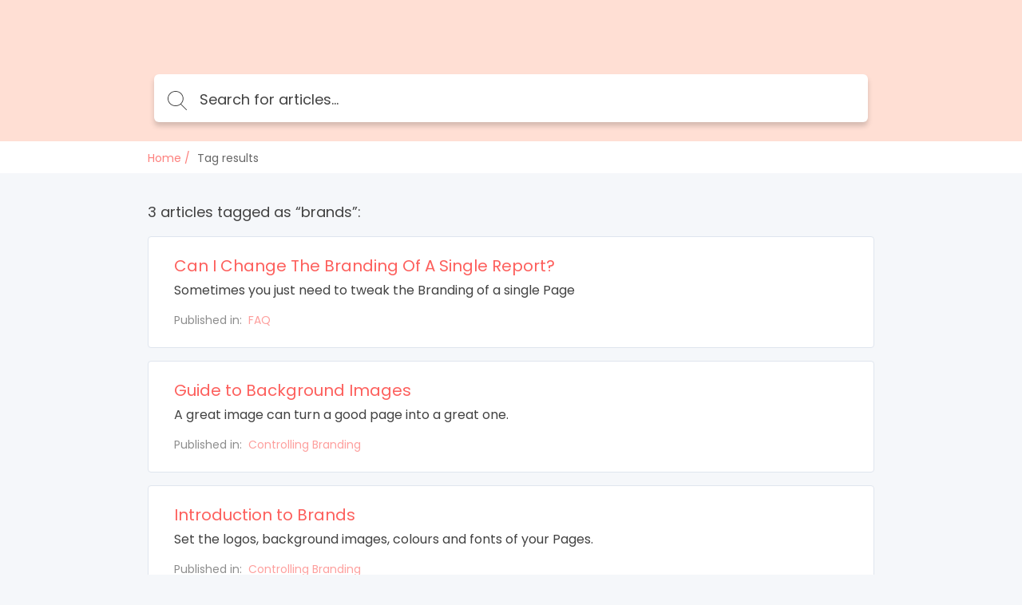

--- FILE ---
content_type: text/html; charset=utf-8
request_url: https://support.releasd.com/help/tag/brands
body_size: 5640
content:
<!DOCTYPE html>
<html class="theme-theme2 wf-loading" lang="en">
  <head>
    <meta charset="UTF-8">
<meta name="viewport" content="width=device-width, initial-scale=1.0">
<meta http-equiv="X-UA-Compatible" content="ie=edge">
<meta http-equiv="Content-Type" content="text/html; charset=utf-8">


<meta name="robots" content="NOINDEX,NOFOLLOW">








<meta property="og:image" content="" />








<link rel="icon" href="https://cdn.filestackcontent.com/ymFsyCKTR1G5kXgWdHV6">


<script src="//d2wy8f7a9ursnm.cloudfront.net/v6/bugsnag.min.js"></script>
<script>
  if (typeof bugsnag !== 'undefined') {
    window.bugsnagClient = bugsnag('f71de8fc4c944ee1a8aa3e1ccf024c00')
  }
</script>
<script src="https://ajax.googleapis.com/ajax/libs/webfont/1.6.26/webfont.js"></script>
<script src="https://www.google.com/recaptcha/api.js?render=6LfCy0EdAAAAAAxjD9wNHZBofoI1KOxYRrMj0TYI"></script>
<script>
  window.Groove = {
    requestId: "c21749a4-b5a3-44ea-bdd1-ec2e190a5fd2",
    apiURL: "https://support.releasd.com/help",
    uploadURL: "https://uploader.groovehq.com",
    keenProjectId: "5b111179c9e77c000165f408",
    keenWriteKey: "403f7812f907a351741d8d6d7e8111f763223a1d690bedf03398b72fe9fe89b3705b679b40de8526f810fee2aba1b19060127d1d9939c6b521e679b24343d8b22344e848619b35b688814c6bf3cca35ca4c8b971e6d3941434e164015b98ff01",
    accountId: "2913936010",
    knowledgeBaseId: "4399601121",
    themeId: "7023641925",
    pageType: "tag",
    reCAPTCHASiteKey: "6LfCy0EdAAAAAAxjD9wNHZBofoI1KOxYRrMj0TYI",

    categoryId: "",
    categoryTitle: "",
    categoryMetaRobots: "",
    categoryVersionId: "",

    articleId: "",
    articleTitle: "",
    articleFeatured: "",
    articleMetaRobots: "",
    articleAuthorId: "",
    articleUpdaterIds: "",
    articleTagIds: "",
    articleVersionId: "",

    keyword: "",
    articleCount: 3,
    pageCount: 1,
    page: 1,

    primaryFont: "Poppins",
    secondaryFont: ""
  }

  const FONTS = {
    'IBM Plex Sans': {
      module: 'google',
      value: 'IBM Plex Sans:400,400i,700,700i'
    },
    'IBM Plex Serif': {
      module: 'google',
      value: 'IBM Plex Serif:400,400i,700,700i'
    },
    'Playfair Display': {
      module: 'google',
      value: 'Playfair Display:400,400i,700,700i'
    },
    Roboto: {
      module: 'google',
      value: 'Roboto:400,400i,700,700i'
    },
    'Source Sans Pro': {
      module: 'google',
      value: 'Source Sans Pro:400,400i,700,700i'
    },
    Poppins: {
      module: 'google',
      value: 'Poppins:400,400i,700,700i'
    },
    'PT Sans': {
      module: 'google',
      value: 'PT Sans:400,400i,700,700i'
    },
    'PT Serif': {
      module: 'google',
      value: 'PT Serif:400,400i,700,700i'
    },
    Inconsolata: {
      module: 'google',
      value: 'Inconsolata:400,700'
    },
    Lato: {
      module: 'google',
      value: 'Lato:400,400i,700,700i'
    }
  }

  const primaryFont = FONTS[window.Groove.primaryFont]
  const secondaryFont = FONTS[window.Groove.secondaryFont] || FONTS[window.Groove.primaryFont]
  const webFontLoadArgs = {}
  ;[primaryFont, secondaryFont].forEach(function (font) {
    if (!font) return
    if (!webFontLoadArgs[font.module]) {
      webFontLoadArgs[font.module] = { families: [] }
    }
    webFontLoadArgs[font.module].families.push(font.value)
  })
  WebFont.load(webFontLoadArgs)
</script>

<link href="https://assets.production.groovehq.com/assets/groove_kb_themes/main-15eaf6573ed3d07de05480d9d6509725.css" rel="stylesheet">



<style>
  
  .theme-theme2 h1 {
    color: #fff;
    font: 32px/1 "Poppins"
}
@media (min-width: 768px) {
    .theme-theme2 h1 {
        font: 36px/1.5 "Poppins"
    }
}
.theme-theme2 .sub-heading {
    color: #fff;
    font: 18px/1 "Poppins"
}
@media (min-width: 768px) {
    .theme-theme2 .sub-heading {
        font: 18px/1 "Poppins"
    }
}
.theme-theme2 .empty-subheading {
    font: 18px/1 "Poppins"
}
@media (min-width: 768px) {
    .theme-theme2 .empty-subheading {
        font: 18px/1 "Poppins"
    }
}
.theme-theme2 .menu-link-hover {
    color: #fff;
    font: 16px/1.25 "Poppins"
}
.theme-theme2 .menu-link {
    color: #fff;
    font: 16px/1.25 "Poppins"
}
.theme-theme2 h2 {
    color: #424242;
    font: bold 28px/1.75 "Poppins"
}
@media (min-width: 768px) {
    .theme-theme2 h2 {
        font: bold 28px/1.75 "Poppins"
    }
}
.theme-theme2 h3 {
    color: #fd605d;
    font: 20px/1.2 "Poppins"
}
.theme-theme2 .box-text {
    color: #424242;
    font: 14px/1.43 "Poppins"
}
.theme-theme2 p {
    color: #424242;
    font: 16px/1.38 "Poppins"
}
.theme-theme2 .author-title {
    color: #666;
    font: 12px/1.5 "Poppins"
}
.theme-theme2 .breadcrumb-active {
    color: #ffdfd4;
    font: 14px/1px "Poppins"
}
.theme-theme2 .breadcrumb-inactive {
    color: #666;
    font: 14px/1px "Poppins"
}
.theme-theme2 .featured-links {
    color: #424242;
    font: 16px/1.4 "Poppins"
}
.theme-theme2 .input-placeholder {
    color: #666;
    font: 18px/1 "Poppins"
}
.theme-theme2 .input-text {
    color: #424242;
    font: 18px/1 "Poppins"
}
.theme-theme2 form input[type="text"]:focus, .theme-theme2
  form input[type="password"]:focus {
    border-color: #fd605d
}
.theme-theme2 body.login {
    background: #ffdfd4
}
.theme-theme2 body.login h2 {
    font: 20px/1.2 "Poppins"
}
.theme-theme2 .icon-search {
    background-image: url("data:image/svg+xml;charset=utf8,%3Csvg%20xmlns%3D%22http%3A%2F%2Fwww.w3.org%2F2000%2Fsvg%22%20xmlns%3Axlink%3D%22http%3A%2F%2Fwww.w3.org%2F1999%2Fxlink%22%20width%3D%2224%22%20height%3D%2224%22%3E%3Cpath%20fill%3D%22%23fff%22%20stroke%3D%22transparent%22%20stroke-width%3D%220%22%20style%3D%22%22%20d%3D%22M11.87.19l.95.24.91.32.86.4.81.48.77.55.7.61.64.68.57.73.49.78.42.84.33.87.24.91.15.94.06.98-.02.48-.04.49-.06.47-.08.47-.12.46-.13.45-.15.44-.18.43-.2.42-.22.41-.23.4-.26.38-.27.38-.3.36-.31.34-.32.33%206.99%207%20.03.04.03.04.02.03.02.04.01.05.01.04.01.04v.09l-.01.04-.01.04-.02.05-.02.04-.02.03-.03.04-.03.03-.02.02-.02.01-.02.02-.02.01-.02.01-.02.01-.02.01-.02.01-.02.01h-.02l-.02.01h-.02l-.02.01h-.14l-.02-.01h-.02l-.03-.01-.02-.01h-.02l-.02-.01-.02-.01-.02-.02-.02-.01-.02-.01-.02-.02-.02-.01-.02-.02-7.01-7.02-.32.25-.34.24-.35.22-.36.21-.37.19-.37.18-.39.17-.39.15-.4.13-.41.12-.42.1-.42.08-.43.07-.44.04-.44.03-.45.01-1.01-.05-.98-.14-.94-.24-.91-.32-.86-.4-.82-.48-.76-.54-.7-.62-.64-.68-.57-.73-.49-.78-.42-.83-.33-.88-.25-.91-.15-.94L0%209.52l.05-.98.15-.94.25-.91.33-.87.42-.84.49-.78.57-.73.64-.68.7-.61.76-.55.82-.48.86-.4.91-.32.94-.24.98-.14L9.88%200l1.01.05.98.14zM7.3%201.27l-1.18.44-1.1.59-1%20.72-.88.85-.76.96-.61%201.06-.45%201.14-.28%201.21-.1%201.28.1%201.27.28%201.21.45%201.14.61%201.06.76.96.88.85%201%20.73%201.1.58%201.18.44%201.26.27%201.32.09%201.32-.09%201.26-.27%201.19-.44%201.1-.58%201-.73.88-.85.75-.96.61-1.06.46-1.14.28-1.21.09-1.27-.09-1.28-.28-1.21-.46-1.14-.61-1.06-.75-.96-.88-.85-1-.72-1.1-.59-1.19-.44L11.2%201%209.88.91%208.56%201l-1.26.27z%22%2F%3E%3C%2Fsvg%3E")
}
.theme-theme2 body {
    background: #f5f7fa;
    font: 18px/1.66 "Poppins";
    color: #424242
}
.theme-theme2 .page-body {
    background: transparent
}
.theme-theme2 #toolbar .button {
    font: 13px/2.29 "Poppins"
}
.theme-theme2 .cta-button {
    background-color: #fd605d;
    color: #fff
}
.theme-theme2 .article-search-container {
    background-color: #fff;
    -webkit-box-shadow: 0 5px 6px 0 rgba(0, 0, 0, 0.17);
    box-shadow: 0 5px 6px 0 rgba(0, 0, 0, 0.17);
    border: solid 1px transparent
}
.theme-theme2 .article-search-container .icon-search {
    background-image: url("data:image/svg+xml;charset=utf8,%3Csvg%20xmlns%3D%22http%3A%2F%2Fwww.w3.org%2F2000%2Fsvg%22%20xmlns%3Axlink%3D%22http%3A%2F%2Fwww.w3.org%2F1999%2Fxlink%22%20width%3D%2224%22%20height%3D%2224%22%3E%3Cpath%20fill%3D%22%23424242%22%20stroke%3D%22transparent%22%20stroke-width%3D%220%22%20style%3D%22%22%20d%3D%22M11.87.19l.95.24.91.32.86.4.81.48.77.55.7.61.64.68.57.73.49.78.42.84.33.87.24.91.15.94.06.98-.02.48-.04.49-.06.47-.08.47-.12.46-.13.45-.15.44-.18.43-.2.42-.22.41-.23.4-.26.38-.27.38-.3.36-.31.34-.32.33%206.99%207%20.03.04.03.04.02.03.02.04.01.05.01.04.01.04v.09l-.01.04-.01.04-.02.05-.02.04-.02.03-.03.04-.03.03-.02.02-.02.01-.02.02-.02.01-.02.01-.02.01-.02.01-.02.01-.02.01h-.02l-.02.01h-.02l-.02.01h-.14l-.02-.01h-.02l-.03-.01-.02-.01h-.02l-.02-.01-.02-.01-.02-.02-.02-.01-.02-.01-.02-.02-.02-.01-.02-.02-7.01-7.02-.32.25-.34.24-.35.22-.36.21-.37.19-.37.18-.39.17-.39.15-.4.13-.41.12-.42.1-.42.08-.43.07-.44.04-.44.03-.45.01-1.01-.05-.98-.14-.94-.24-.91-.32-.86-.4-.82-.48-.76-.54-.7-.62-.64-.68-.57-.73-.49-.78-.42-.83-.33-.88-.25-.91-.15-.94L0%209.52l.05-.98.15-.94.25-.91.33-.87.42-.84.49-.78.57-.73.64-.68.7-.61.76-.55.82-.48.86-.4.91-.32.94-.24.98-.14L9.88%200l1.01.05.98.14zM7.3%201.27l-1.18.44-1.1.59-1%20.72-.88.85-.76.96-.61%201.06-.45%201.14-.28%201.21-.1%201.28.1%201.27.28%201.21.45%201.14.61%201.06.76.96.88.85%201%20.73%201.1.58%201.18.44%201.26.27%201.32.09%201.32-.09%201.26-.27%201.19-.44%201.1-.58%201-.73.88-.85.75-.96.61-1.06.46-1.14.28-1.21.09-1.27-.09-1.28-.28-1.21-.46-1.14-.61-1.06-.75-.96-.88-.85-1-.72-1.1-.59-1.19-.44L11.2%201%209.88.91%208.56%201l-1.26.27z%22%2F%3E%3C%2Fsvg%3E")
}
.theme-theme2 .article-search-container:hover {
    background-color: #fff
}
.theme-theme2 .article-search-container.focus {
    background-color: #fff;
    -webkit-box-shadow: 0 5px 6px 0 rgba(0, 0, 0, 0.17);
    box-shadow: 0 5px 6px 0 rgba(0, 0, 0, 0.17)
}
.theme-theme2 .article-search-container.focus input {
    color: #424242;
    caret-color: #424242
}
.theme-theme2 .article-search-container.focus input::-webkit-input-placeholder {
    color: #424242;
    caret-color: #424242
}
.theme-theme2 .article-search-container.focus input::-moz-placeholder {
    color: #424242;
    caret-color: #424242
}
.theme-theme2 .article-search-container.focus input:-ms-input-placeholder {
    color: #424242;
    caret-color: #424242
}
.theme-theme2 .article-search-container.focus input::-ms-input-placeholder {
    color: #424242;
    caret-color: #424242
}
.theme-theme2 .article-search-container.focus input::placeholder {
    color: #424242;
    caret-color: #424242
}
.theme-theme2 .article-search-container.focus .icon-search {
    background-image: url("data:image/svg+xml;charset=utf8,%3Csvg%20xmlns%3D%22http%3A%2F%2Fwww.w3.org%2F2000%2Fsvg%22%20xmlns%3Axlink%3D%22http%3A%2F%2Fwww.w3.org%2F1999%2Fxlink%22%20width%3D%2224%22%20height%3D%2224%22%3E%3Cpath%20fill%3D%22%23424242%22%20stroke%3D%22transparent%22%20stroke-width%3D%220%22%20style%3D%22%22%20d%3D%22M11.87.19l.95.24.91.32.86.4.81.48.77.55.7.61.64.68.57.73.49.78.42.84.33.87.24.91.15.94.06.98-.02.48-.04.49-.06.47-.08.47-.12.46-.13.45-.15.44-.18.43-.2.42-.22.41-.23.4-.26.38-.27.38-.3.36-.31.34-.32.33%206.99%207%20.03.04.03.04.02.03.02.04.01.05.01.04.01.04v.09l-.01.04-.01.04-.02.05-.02.04-.02.03-.03.04-.03.03-.02.02-.02.01-.02.02-.02.01-.02.01-.02.01-.02.01-.02.01-.02.01h-.02l-.02.01h-.02l-.02.01h-.14l-.02-.01h-.02l-.03-.01-.02-.01h-.02l-.02-.01-.02-.01-.02-.02-.02-.01-.02-.01-.02-.02-.02-.01-.02-.02-7.01-7.02-.32.25-.34.24-.35.22-.36.21-.37.19-.37.18-.39.17-.39.15-.4.13-.41.12-.42.1-.42.08-.43.07-.44.04-.44.03-.45.01-1.01-.05-.98-.14-.94-.24-.91-.32-.86-.4-.82-.48-.76-.54-.7-.62-.64-.68-.57-.73-.49-.78-.42-.83-.33-.88-.25-.91-.15-.94L0%209.52l.05-.98.15-.94.25-.91.33-.87.42-.84.49-.78.57-.73.64-.68.7-.61.76-.55.82-.48.86-.4.91-.32.94-.24.98-.14L9.88%200l1.01.05.98.14zM7.3%201.27l-1.18.44-1.1.59-1%20.72-.88.85-.76.96-.61%201.06-.45%201.14-.28%201.21-.1%201.28.1%201.27.28%201.21.45%201.14.61%201.06.76.96.88.85%201%20.73%201.1.58%201.18.44%201.26.27%201.32.09%201.32-.09%201.26-.27%201.19-.44%201.1-.58%201-.73.88-.85.75-.96.61-1.06.46-1.14.28-1.21.09-1.27-.09-1.28-.28-1.21-.46-1.14-.61-1.06-.75-.96-.88-.85-1-.72-1.1-.59-1.19-.44L11.2%201%209.88.91%208.56%201l-1.26.27z%22%2F%3E%3C%2Fsvg%3E")
}
.theme-theme2 .article-search-container input {
    font: 18px/1 "Poppins";
    color: #666;
    caret-color: #666
}
.theme-theme2 .article-search-container input::-webkit-input-placeholder {
    font: 18px/1 "Poppins";
    color: #666;
    caret-color: #666
}
.theme-theme2 .article-search-container input::-moz-placeholder {
    font: 18px/1 "Poppins";
    color: #666;
    caret-color: #666
}
.theme-theme2 .article-search-container input:-ms-input-placeholder {
    font: 18px/1 "Poppins";
    color: #666;
    caret-color: #666
}
.theme-theme2 .article-search-container input::-ms-input-placeholder {
    font: 18px/1 "Poppins";
    color: #666;
    caret-color: #666
}
.theme-theme2 .article-search-container input::placeholder {
    font: 18px/1 "Poppins";
    color: #666;
    caret-color: #666
}
.theme-theme2 .article-search-results {
    background-color: #fff;
    border: 1px solid #dfe5ee
}
.theme-theme2 .article-search-results hr {
    border-bottom: solid 1px #dfe5ee
}
.theme-theme2 .article-search-results-group-label {
    color: rgba(66, 66, 66, 0.5);
    font: 14px/1.43 "Poppins"
}
.theme-theme2 .article-search-results-group-list-item {
    background-color: #fff;
    color: #fd605d;
    font: 16px/1.25 "Poppins"
}
.theme-theme2 .article-search-results-group-list-item:hover {
    background-color: #fd605d;
    color: #fff
}
.theme-theme2 .header {
    background: #ffdfd4
}
.theme-theme2 .header-body {
    text-align: left
}
.theme-theme2 .header-title h1 {
    text-shadow: 0 2px 4px rgba(0, 0, 0, 0.13)
}
.theme-theme2 .header-title .sub-heading {
    text-shadow: 0 2px 4px rgba(0, 0, 0, 0.13)
}
.theme-theme2 .button_container.active .top {
    background-color: #fff
}
.theme-theme2 .button_container.active .middle {
    background-color: #fff
}
.theme-theme2 .button_container.active .bottom {
    background-color: #fff
}
.theme-theme2 .button_container span {
    background-color: #fff
}
.theme-theme2 .overlay nav {
    font: bold 32px/2 "Poppins"
}
@media (min-width: 1024px) {
    .theme-theme2 .overlay nav {
        font: 16px/1.25 "Poppins"
    }
}
.theme-theme2 .overlay ul li a {
    color: #fff
}
.theme-theme2 .overlay.open {
    background: #ffdfd4
}
.theme-theme2 .articles.searchresults h2 {
    font: 18px/1 "Poppins"
}
@media (min-width: 768px) {
    .theme-theme2 .articles.searchresults h2 {
        font: 18px/1 "Poppins"
    }
}
.theme-theme2 .articles.searchresults .search-in span {
    font: 14px/1.43 "Poppins";
    color: #424242
}
.theme-theme2 .articles.searchresults .search-in .link {
    font: 14px/1.43 "Poppins";
    color: #fd605d
}
.theme-theme2 .articles .article-list-item {
    background-color: #fff;
    border: solid 1px #dfe5ee;
    font: 14px/1.43 "Poppins";
    color: #424242
}
@media (min-width: 1440px) {
    .theme-theme2 .authors ul li img {
        border: solid 2px #fff
    }
}
.theme-theme2 .authors .item-info {
    font: 12px/1.5 "Poppins";
    color: #666
}
.theme-theme2 .breadcrums {
    background-color: #fff
}
.theme-theme2 .breadcrums-items li {
    font: 14px/1px "Poppins";
    color: #666
}
.theme-theme2 .breadcrums-items li a {
    text-decoration: none;
    color: rgba(253, 96, 93, 0.8)
}
.theme-theme2 .breadcrums-items li::after {
    color: rgba(253, 96, 93, 0.8)
}
.theme-theme2 .article {
    background-color: #fff;
    -webkit-box-shadow: 0 1px 4px 0 #dfe5ee;
    box-shadow: 0 1px 4px 0 #dfe5ee
}
.theme-theme2 .article h1 {
    color: #424242
}
.theme-theme2 .article h1.placeholder {
    color: rgba(66, 66, 66, 0.5)
}
.theme-theme2 .article-subheading {
    font: 18px/1 "Poppins";
    color: #666
}
@media (min-width: 576px) {
    .theme-theme2 .article-subheading {
        margin: 16px 0 40px 0;
        font: 20px/1.2 "Poppins"
    }
}
.theme-theme2 .article .authors::before {
    border-top: solid 1px #dfe5ee;
    display: none
}
.theme-theme2 .article .print-icon:hover svg path {
    fill: #fd605d
}
.theme-theme2 .article-body div, .theme-theme2
  .article-body p, .theme-theme2
  .article-body li {
    font: 16px/1.5 "Poppins"
}
@media (min-width: 576px) {
    .theme-theme2 .article-body div, .theme-theme2
        .article-body p, .theme-theme2
        .article-body li {
        font: 18px/1.66 "Poppins"
    }
}
.theme-theme2 .article-body h1 {
    font: bold 32px/1.25 "Poppins"
}
.theme-theme2 .article-body h2 {
    font: bold 28px/1.29 "Poppins"
}
.theme-theme2 .article-body h3 {
    font: bold 24px/1.29 "Poppins"
}
.theme-theme2 .article-body h4 {
    font: bold 20px/1.25 "Poppins"
}
.theme-theme2 .article-body h5 {
    font: bold 18px/1.28 "Poppins"
}
.theme-theme2 .article-body a {
    color: #fd605d
}
.theme-theme2 .article-body h1, .theme-theme2
  .article-body h2, .theme-theme2
  .article-body h3, .theme-theme2
  .article-body h4, .theme-theme2
  .article-body h5, .theme-theme2
  .article-body p, .theme-theme2
  .article-body b, .theme-theme2
  .article-body li, .theme-theme2
  .article-body div, .theme-theme2
  .article-body .underline, .theme-theme2
  .article-body .bold {
    color: #424242
}
.theme-theme2 .article-body blockquote {
    color: #1b1b1b;
    border-left: 4px solid #ffdfd4
}
.theme-theme2 .widget {
    font: 14px/1.43 "Poppins";
    color: #424242
}
.theme-theme2 .widget a {
    text-decoration: none;
    color: rgba(253, 96, 93, 0.8);
    padding-left: 4px
}
.theme-theme2 .tags-section {
    background-color: #fff;
    -webkit-box-shadow: 0 1px 4px 0 #dfe5ee;
    box-shadow: 0 1px 4px 0 #dfe5ee;
    font: 13px/1.25 "Poppins"
}
.theme-theme2 .tags-section a.tag-item {
    color: #fd605d
}
.theme-theme2 .tags-section a.tag-item:hover {
    color: rgba(253, 96, 93, 0.8)
}
.theme-theme2 #rating-thankyou {
    font: 14px/1.43 "Poppins"
}
.theme-theme2 .rating-section {
    margin-top: 32px
}
.theme-theme2 .rating-section .rating-heading {
    font: 14px/1.43 "Poppins"
}
.theme-theme2 .rating-section .rating-info {
    font: 12px/1.5 "Poppins";
    color: #424242
}
.theme-theme2 .footer {
    background-color: #fff;
    border-top: 1px solid #f5f7fa
}
.theme-theme2 .footer-body a {
    color: #dfe5ee;
    font: 14px/1.43 "Poppins"
}
.theme-theme2 .footer-body a:hover {
    color: #9cafcb
}
@media (min-width: 1024px) {
    .theme-theme2 .footer-body a {
        font: 16px/1.38 "Poppins"
    }
}
.theme-theme2 .article-overview-list .list .item span {
    font: 16px/1.4 "Poppins"
}
.theme-theme2 .article-overview-list .list .item span.title {
    color: #fd605d
}
.theme-theme2 .article-overview-list .list .item {
    color: #666;
    font: 14px/1.43 "Poppins";
    -webkit-box-shadow: 0 1px 4px 0 #dfe5ee;
    box-shadow: 0 1px 4px 0 #dfe5ee
}
.theme-theme2 .article-overview-list .list .item:hover {
    border: solid 1px #fd605d
}
.theme-theme2 .page-title h1 {
    color: #424242;
    font: 36px/1.5 "Poppins"
}
.theme-theme2 .page-title .sub-heading {
    color: #666;
    font: 20px/1.2 "Poppins"
}
.theme-theme2 .paging > div a {
    color: #fd605d;
    font: 16px/1.25 "Poppins"
}
.theme-theme2 .paging > div a.jump-link {
    color: #424242
}
.theme-theme2 .paging > div a.jump-link[href] {
    color: #fd605d
}
.theme-theme2 .paging > div a.active {
    background-color: #fd605d;
    color: #fff
}
.theme-theme2 .btn {
    background-color: #fd605d;
    color: #fff;
    font: 16px/1 "Poppins"
}
.theme-theme2 .article-overview-tiles .card-inner {
    -webkit-box-shadow: 0 1px 4px 0 #dfe5ee;
    box-shadow: 0 1px 4px 0 #dfe5ee;
    background-color: #fff
}
.theme-theme2 .article-overview-tiles .card-inner .placeholder {
    font: 16px/1.38 "Poppins";
    color: rgba(66, 66, 66, 0.5)
}
.theme-theme2 .article-overview-tiles .card-inner h3, .theme-theme2
  .article-overview-tiles .card-inner h3 a {
    font: 18px/1 "Poppins";
    color: #424242;
    font-weight: 600 !important
}
@media (min-width: 768px) {
    .theme-theme2 .article-overview-tiles .card-inner h3, .theme-theme2
            .article-overview-tiles .card-inner h3 a {
        font: 20px/1.2 "Poppins"
    }
}
.theme-theme2 .article-overview-tiles .card-inner .sub-heading {
    font: 14px/1.71 "Poppins";
    color: #666
}
@media (min-width: 768px) {
    .theme-theme2 .article-overview-tiles .card-inner .sub-heading {
        font: 16px/1.2 "Poppins"
    }
}
.theme-theme2 .article-overview-tiles .card-inner ul li.no-bullet a {
    font-weight: bold
}
.theme-theme2 .article-overview-tiles .card-inner ul li a {
    font: 14px/1.4 "Poppins";
    color: #fd605d
}
.theme-theme2 .article-overview-tiles .card-inner ul li a:hover {
    color: rgba(253, 96, 93, 0.8)
}
@media (min-width: 768px) {
    .theme-theme2 .article-overview-tiles .card-inner ul li a {
        font: 16px/1.4 "Poppins"
    }
}
.theme-theme2 .seperator hr {
    background: #dfe5ee
}
.theme-theme2 .contact .contact-form {
    font: 14px/1.43 "Poppins";
    background: #f5f7fa
}
.theme-theme2 .contact .contact-form label {
    color: #424242
}
.theme-theme2 .contact .contact-form label span {
    color: #666
}
.theme-theme2 .contact .contact-form label.btn-attachment span {
    color: #fd605d
}
.theme-theme2 .contact .contact-close {
    font: 14px/1.43 "Poppins";
    color: #666
}
.theme-theme2 .contact .contact-heading {
    color: #424242
}
.theme-theme2 .contact .contact-subheading {
    color: #666
}
.theme-theme2 .contact input, .theme-theme2
  .contact textarea {
    color: #424242;
    border: 1px solid #fff
}
.theme-theme2 .contact input:active, .theme-theme2 .contact input:focus, .theme-theme2
  .contact textarea:active, .theme-theme2
  .contact textarea:focus {
    border-color: #fd605d
}
.theme-theme2 .contact .btn-cancel {
    color: #666
}
.theme-theme2 .contact .contact-search .contact-search-results {
    background: #f5f7fa
}
.theme-theme2 .contact .contact-search .contact-search-results a {
    color: #fd605d
}
  
  /*
 * Theme overrides
 *
 * Put any theme overrides here, such as dynamic styles based on theme prefs.
 */

.theme-theme1 .header, .theme-theme2 .header, .theme-theme3 body {
    
    background-image: url(https://cdn.filestackcontent.com/94IKQ8NiT4mzud5pvjLi);
    background-position: left top;
    background-repeat: no-repeat;
    

    
    background-size: cover;
    
}

</style>



    <title>Tag results</title>
  </head>

  <body>
    <header class="header slim">
      
      

<div class="header-body">
  <div class="header-wrap">
    <a href="https://support.releasd.com/help" class="company-logo">
      
      <img class="medium" src="https://cdn.filestackcontent.com/ZAyqlXmWQqGvePO7VqUC" alt="" />
      
    </a>

    
  </div>
  
  <div class="article-search">
    <div class="article-search-container">
      <form action="https://support.releasd.com/help/search" method="get" autocomplete="on">
        <i class="icon icon-search"></i>
        <input placeholder="Search for articles..." type="search" name="keyword" aria-autocomplete="both"/>
      </form>
    </div>
    <div class="article-search-results">
      <div class="article-search-results-group">
        <span class="article-search-results-group-label">Article suggestions</span>
        <div class="article-search-results-group-list"></div>
      </div>
    </div>
  </div>
</div>

    </header>

    <section class="breadcrums">
      <ol class="breadcrums-items">
        <li><a href="https://support.releasd.com/help">Home</a></li>
        <li>Tag results</li>
      </ol>
    </section>
    <div class="page-body">
      <div class="page-container">
        
          <section class="articles searchresults">
  <h2>3 articles tagged as “brands”:</h2>
  <ul class="article-list">
    
    <li class="article-list-item">
      <a href="https://support.releasd.com/help/change-the-look-and-feel-of-an-individual-page-without-creating-a-new-brand" data-search-result-index="1">
        <h3>Can I Change The Branding Of A Single Report?</h3>
        <p>Sometimes you just need to tweak the Branding of a single Page</p>
        <div class="article-list-item-footer">
          <div class="search-in">
            <span>Published in:&nbsp;</span>
            <span class="link">FAQ</span>
          </div>
        </div>
      </a>
    </li>
    
    <li class="article-list-item">
      <a href="https://support.releasd.com/help/what-makes-a-killer-background-image" data-search-result-index="2">
        <h3>Guide to Background Images</h3>
        <p>A great image can turn a good page into a great one.</p>
        <div class="article-list-item-footer">
          <div class="search-in">
            <span>Published in:&nbsp;</span>
            <span class="link">Controlling Branding</span>
          </div>
        </div>
      </a>
    </li>
    
    <li class="article-list-item">
      <a href="https://support.releasd.com/help/brands" data-search-result-index="3">
        <h3>Introduction to Brands</h3>
        <p>Set the logos, background images, colours and fonts of your Pages.</p>
        <div class="article-list-item-footer">
          <div class="search-in">
            <span>Published in:&nbsp;</span>
            <span class="link">Controlling Branding</span>
          </div>
        </div>
      </a>
    </li>
    
  </ul>
</section>

          <section class="paging">
  <div>
    
    <a class="jump-link">First</a>
    

    
      
        <a class="active">1</a>
      
    

    
    <a class="jump-link">Last</a>
    
  </div>
</section>

        
      </div>
    </div>

    <footer class="footer">
  <div class="footer-body">
    
      
      <img class="company-logo inverted" src="https://cdn.filestackcontent.com/ZAyqlXmWQqGvePO7VqUC"/>
      
    
    
  </div>
</footer>

    <script src="https://assets.production.groovehq.com/assets/groove_kb_themes/manifest-87a208324cbb081af998e5ccd9538651.js"></script>
<script src="https://assets.production.groovehq.com/assets/groove_kb_themes/vendor-3c6da5b57ef62322ce28b84982e45efc.js"></script>
<script src="https://assets.production.groovehq.com/assets/groove_kb_themes/main-26732bdc96c9dee33d94d5af28584d60.js"></script>



    
  <!-- Google Analytics -->
  
  <script>
    (function(i,s,o,g,r,a,m){i['GoogleAnalyticsObject']=r;i[r]=i[r]||function(){
    (i[r].q=i[r].q||[]).push(arguments)},i[r].l=1*new Date();a=s.createElement(o),
    m=s.getElementsByTagName(o)[0];a.async=1;a.src=g;m.parentNode.insertBefore(a,m)
    })(window,document,'script','https://www.google-analytics.com/analytics.js','ga');

    ga('create', 'UA-112624152-1', 'auto');
    
    ga('send', 'pageview');
  </script>
  
  <!-- End Google Analytics -->


  </body>
</html>


--- FILE ---
content_type: text/html; charset=utf-8
request_url: https://www.google.com/recaptcha/api2/anchor?ar=1&k=6LfCy0EdAAAAAAxjD9wNHZBofoI1KOxYRrMj0TYI&co=aHR0cHM6Ly9zdXBwb3J0LnJlbGVhc2QuY29tOjQ0Mw..&hl=en&v=PoyoqOPhxBO7pBk68S4YbpHZ&size=invisible&anchor-ms=20000&execute-ms=30000&cb=gnjvrho35gxp
body_size: 48814
content:
<!DOCTYPE HTML><html dir="ltr" lang="en"><head><meta http-equiv="Content-Type" content="text/html; charset=UTF-8">
<meta http-equiv="X-UA-Compatible" content="IE=edge">
<title>reCAPTCHA</title>
<style type="text/css">
/* cyrillic-ext */
@font-face {
  font-family: 'Roboto';
  font-style: normal;
  font-weight: 400;
  font-stretch: 100%;
  src: url(//fonts.gstatic.com/s/roboto/v48/KFO7CnqEu92Fr1ME7kSn66aGLdTylUAMa3GUBHMdazTgWw.woff2) format('woff2');
  unicode-range: U+0460-052F, U+1C80-1C8A, U+20B4, U+2DE0-2DFF, U+A640-A69F, U+FE2E-FE2F;
}
/* cyrillic */
@font-face {
  font-family: 'Roboto';
  font-style: normal;
  font-weight: 400;
  font-stretch: 100%;
  src: url(//fonts.gstatic.com/s/roboto/v48/KFO7CnqEu92Fr1ME7kSn66aGLdTylUAMa3iUBHMdazTgWw.woff2) format('woff2');
  unicode-range: U+0301, U+0400-045F, U+0490-0491, U+04B0-04B1, U+2116;
}
/* greek-ext */
@font-face {
  font-family: 'Roboto';
  font-style: normal;
  font-weight: 400;
  font-stretch: 100%;
  src: url(//fonts.gstatic.com/s/roboto/v48/KFO7CnqEu92Fr1ME7kSn66aGLdTylUAMa3CUBHMdazTgWw.woff2) format('woff2');
  unicode-range: U+1F00-1FFF;
}
/* greek */
@font-face {
  font-family: 'Roboto';
  font-style: normal;
  font-weight: 400;
  font-stretch: 100%;
  src: url(//fonts.gstatic.com/s/roboto/v48/KFO7CnqEu92Fr1ME7kSn66aGLdTylUAMa3-UBHMdazTgWw.woff2) format('woff2');
  unicode-range: U+0370-0377, U+037A-037F, U+0384-038A, U+038C, U+038E-03A1, U+03A3-03FF;
}
/* math */
@font-face {
  font-family: 'Roboto';
  font-style: normal;
  font-weight: 400;
  font-stretch: 100%;
  src: url(//fonts.gstatic.com/s/roboto/v48/KFO7CnqEu92Fr1ME7kSn66aGLdTylUAMawCUBHMdazTgWw.woff2) format('woff2');
  unicode-range: U+0302-0303, U+0305, U+0307-0308, U+0310, U+0312, U+0315, U+031A, U+0326-0327, U+032C, U+032F-0330, U+0332-0333, U+0338, U+033A, U+0346, U+034D, U+0391-03A1, U+03A3-03A9, U+03B1-03C9, U+03D1, U+03D5-03D6, U+03F0-03F1, U+03F4-03F5, U+2016-2017, U+2034-2038, U+203C, U+2040, U+2043, U+2047, U+2050, U+2057, U+205F, U+2070-2071, U+2074-208E, U+2090-209C, U+20D0-20DC, U+20E1, U+20E5-20EF, U+2100-2112, U+2114-2115, U+2117-2121, U+2123-214F, U+2190, U+2192, U+2194-21AE, U+21B0-21E5, U+21F1-21F2, U+21F4-2211, U+2213-2214, U+2216-22FF, U+2308-230B, U+2310, U+2319, U+231C-2321, U+2336-237A, U+237C, U+2395, U+239B-23B7, U+23D0, U+23DC-23E1, U+2474-2475, U+25AF, U+25B3, U+25B7, U+25BD, U+25C1, U+25CA, U+25CC, U+25FB, U+266D-266F, U+27C0-27FF, U+2900-2AFF, U+2B0E-2B11, U+2B30-2B4C, U+2BFE, U+3030, U+FF5B, U+FF5D, U+1D400-1D7FF, U+1EE00-1EEFF;
}
/* symbols */
@font-face {
  font-family: 'Roboto';
  font-style: normal;
  font-weight: 400;
  font-stretch: 100%;
  src: url(//fonts.gstatic.com/s/roboto/v48/KFO7CnqEu92Fr1ME7kSn66aGLdTylUAMaxKUBHMdazTgWw.woff2) format('woff2');
  unicode-range: U+0001-000C, U+000E-001F, U+007F-009F, U+20DD-20E0, U+20E2-20E4, U+2150-218F, U+2190, U+2192, U+2194-2199, U+21AF, U+21E6-21F0, U+21F3, U+2218-2219, U+2299, U+22C4-22C6, U+2300-243F, U+2440-244A, U+2460-24FF, U+25A0-27BF, U+2800-28FF, U+2921-2922, U+2981, U+29BF, U+29EB, U+2B00-2BFF, U+4DC0-4DFF, U+FFF9-FFFB, U+10140-1018E, U+10190-1019C, U+101A0, U+101D0-101FD, U+102E0-102FB, U+10E60-10E7E, U+1D2C0-1D2D3, U+1D2E0-1D37F, U+1F000-1F0FF, U+1F100-1F1AD, U+1F1E6-1F1FF, U+1F30D-1F30F, U+1F315, U+1F31C, U+1F31E, U+1F320-1F32C, U+1F336, U+1F378, U+1F37D, U+1F382, U+1F393-1F39F, U+1F3A7-1F3A8, U+1F3AC-1F3AF, U+1F3C2, U+1F3C4-1F3C6, U+1F3CA-1F3CE, U+1F3D4-1F3E0, U+1F3ED, U+1F3F1-1F3F3, U+1F3F5-1F3F7, U+1F408, U+1F415, U+1F41F, U+1F426, U+1F43F, U+1F441-1F442, U+1F444, U+1F446-1F449, U+1F44C-1F44E, U+1F453, U+1F46A, U+1F47D, U+1F4A3, U+1F4B0, U+1F4B3, U+1F4B9, U+1F4BB, U+1F4BF, U+1F4C8-1F4CB, U+1F4D6, U+1F4DA, U+1F4DF, U+1F4E3-1F4E6, U+1F4EA-1F4ED, U+1F4F7, U+1F4F9-1F4FB, U+1F4FD-1F4FE, U+1F503, U+1F507-1F50B, U+1F50D, U+1F512-1F513, U+1F53E-1F54A, U+1F54F-1F5FA, U+1F610, U+1F650-1F67F, U+1F687, U+1F68D, U+1F691, U+1F694, U+1F698, U+1F6AD, U+1F6B2, U+1F6B9-1F6BA, U+1F6BC, U+1F6C6-1F6CF, U+1F6D3-1F6D7, U+1F6E0-1F6EA, U+1F6F0-1F6F3, U+1F6F7-1F6FC, U+1F700-1F7FF, U+1F800-1F80B, U+1F810-1F847, U+1F850-1F859, U+1F860-1F887, U+1F890-1F8AD, U+1F8B0-1F8BB, U+1F8C0-1F8C1, U+1F900-1F90B, U+1F93B, U+1F946, U+1F984, U+1F996, U+1F9E9, U+1FA00-1FA6F, U+1FA70-1FA7C, U+1FA80-1FA89, U+1FA8F-1FAC6, U+1FACE-1FADC, U+1FADF-1FAE9, U+1FAF0-1FAF8, U+1FB00-1FBFF;
}
/* vietnamese */
@font-face {
  font-family: 'Roboto';
  font-style: normal;
  font-weight: 400;
  font-stretch: 100%;
  src: url(//fonts.gstatic.com/s/roboto/v48/KFO7CnqEu92Fr1ME7kSn66aGLdTylUAMa3OUBHMdazTgWw.woff2) format('woff2');
  unicode-range: U+0102-0103, U+0110-0111, U+0128-0129, U+0168-0169, U+01A0-01A1, U+01AF-01B0, U+0300-0301, U+0303-0304, U+0308-0309, U+0323, U+0329, U+1EA0-1EF9, U+20AB;
}
/* latin-ext */
@font-face {
  font-family: 'Roboto';
  font-style: normal;
  font-weight: 400;
  font-stretch: 100%;
  src: url(//fonts.gstatic.com/s/roboto/v48/KFO7CnqEu92Fr1ME7kSn66aGLdTylUAMa3KUBHMdazTgWw.woff2) format('woff2');
  unicode-range: U+0100-02BA, U+02BD-02C5, U+02C7-02CC, U+02CE-02D7, U+02DD-02FF, U+0304, U+0308, U+0329, U+1D00-1DBF, U+1E00-1E9F, U+1EF2-1EFF, U+2020, U+20A0-20AB, U+20AD-20C0, U+2113, U+2C60-2C7F, U+A720-A7FF;
}
/* latin */
@font-face {
  font-family: 'Roboto';
  font-style: normal;
  font-weight: 400;
  font-stretch: 100%;
  src: url(//fonts.gstatic.com/s/roboto/v48/KFO7CnqEu92Fr1ME7kSn66aGLdTylUAMa3yUBHMdazQ.woff2) format('woff2');
  unicode-range: U+0000-00FF, U+0131, U+0152-0153, U+02BB-02BC, U+02C6, U+02DA, U+02DC, U+0304, U+0308, U+0329, U+2000-206F, U+20AC, U+2122, U+2191, U+2193, U+2212, U+2215, U+FEFF, U+FFFD;
}
/* cyrillic-ext */
@font-face {
  font-family: 'Roboto';
  font-style: normal;
  font-weight: 500;
  font-stretch: 100%;
  src: url(//fonts.gstatic.com/s/roboto/v48/KFO7CnqEu92Fr1ME7kSn66aGLdTylUAMa3GUBHMdazTgWw.woff2) format('woff2');
  unicode-range: U+0460-052F, U+1C80-1C8A, U+20B4, U+2DE0-2DFF, U+A640-A69F, U+FE2E-FE2F;
}
/* cyrillic */
@font-face {
  font-family: 'Roboto';
  font-style: normal;
  font-weight: 500;
  font-stretch: 100%;
  src: url(//fonts.gstatic.com/s/roboto/v48/KFO7CnqEu92Fr1ME7kSn66aGLdTylUAMa3iUBHMdazTgWw.woff2) format('woff2');
  unicode-range: U+0301, U+0400-045F, U+0490-0491, U+04B0-04B1, U+2116;
}
/* greek-ext */
@font-face {
  font-family: 'Roboto';
  font-style: normal;
  font-weight: 500;
  font-stretch: 100%;
  src: url(//fonts.gstatic.com/s/roboto/v48/KFO7CnqEu92Fr1ME7kSn66aGLdTylUAMa3CUBHMdazTgWw.woff2) format('woff2');
  unicode-range: U+1F00-1FFF;
}
/* greek */
@font-face {
  font-family: 'Roboto';
  font-style: normal;
  font-weight: 500;
  font-stretch: 100%;
  src: url(//fonts.gstatic.com/s/roboto/v48/KFO7CnqEu92Fr1ME7kSn66aGLdTylUAMa3-UBHMdazTgWw.woff2) format('woff2');
  unicode-range: U+0370-0377, U+037A-037F, U+0384-038A, U+038C, U+038E-03A1, U+03A3-03FF;
}
/* math */
@font-face {
  font-family: 'Roboto';
  font-style: normal;
  font-weight: 500;
  font-stretch: 100%;
  src: url(//fonts.gstatic.com/s/roboto/v48/KFO7CnqEu92Fr1ME7kSn66aGLdTylUAMawCUBHMdazTgWw.woff2) format('woff2');
  unicode-range: U+0302-0303, U+0305, U+0307-0308, U+0310, U+0312, U+0315, U+031A, U+0326-0327, U+032C, U+032F-0330, U+0332-0333, U+0338, U+033A, U+0346, U+034D, U+0391-03A1, U+03A3-03A9, U+03B1-03C9, U+03D1, U+03D5-03D6, U+03F0-03F1, U+03F4-03F5, U+2016-2017, U+2034-2038, U+203C, U+2040, U+2043, U+2047, U+2050, U+2057, U+205F, U+2070-2071, U+2074-208E, U+2090-209C, U+20D0-20DC, U+20E1, U+20E5-20EF, U+2100-2112, U+2114-2115, U+2117-2121, U+2123-214F, U+2190, U+2192, U+2194-21AE, U+21B0-21E5, U+21F1-21F2, U+21F4-2211, U+2213-2214, U+2216-22FF, U+2308-230B, U+2310, U+2319, U+231C-2321, U+2336-237A, U+237C, U+2395, U+239B-23B7, U+23D0, U+23DC-23E1, U+2474-2475, U+25AF, U+25B3, U+25B7, U+25BD, U+25C1, U+25CA, U+25CC, U+25FB, U+266D-266F, U+27C0-27FF, U+2900-2AFF, U+2B0E-2B11, U+2B30-2B4C, U+2BFE, U+3030, U+FF5B, U+FF5D, U+1D400-1D7FF, U+1EE00-1EEFF;
}
/* symbols */
@font-face {
  font-family: 'Roboto';
  font-style: normal;
  font-weight: 500;
  font-stretch: 100%;
  src: url(//fonts.gstatic.com/s/roboto/v48/KFO7CnqEu92Fr1ME7kSn66aGLdTylUAMaxKUBHMdazTgWw.woff2) format('woff2');
  unicode-range: U+0001-000C, U+000E-001F, U+007F-009F, U+20DD-20E0, U+20E2-20E4, U+2150-218F, U+2190, U+2192, U+2194-2199, U+21AF, U+21E6-21F0, U+21F3, U+2218-2219, U+2299, U+22C4-22C6, U+2300-243F, U+2440-244A, U+2460-24FF, U+25A0-27BF, U+2800-28FF, U+2921-2922, U+2981, U+29BF, U+29EB, U+2B00-2BFF, U+4DC0-4DFF, U+FFF9-FFFB, U+10140-1018E, U+10190-1019C, U+101A0, U+101D0-101FD, U+102E0-102FB, U+10E60-10E7E, U+1D2C0-1D2D3, U+1D2E0-1D37F, U+1F000-1F0FF, U+1F100-1F1AD, U+1F1E6-1F1FF, U+1F30D-1F30F, U+1F315, U+1F31C, U+1F31E, U+1F320-1F32C, U+1F336, U+1F378, U+1F37D, U+1F382, U+1F393-1F39F, U+1F3A7-1F3A8, U+1F3AC-1F3AF, U+1F3C2, U+1F3C4-1F3C6, U+1F3CA-1F3CE, U+1F3D4-1F3E0, U+1F3ED, U+1F3F1-1F3F3, U+1F3F5-1F3F7, U+1F408, U+1F415, U+1F41F, U+1F426, U+1F43F, U+1F441-1F442, U+1F444, U+1F446-1F449, U+1F44C-1F44E, U+1F453, U+1F46A, U+1F47D, U+1F4A3, U+1F4B0, U+1F4B3, U+1F4B9, U+1F4BB, U+1F4BF, U+1F4C8-1F4CB, U+1F4D6, U+1F4DA, U+1F4DF, U+1F4E3-1F4E6, U+1F4EA-1F4ED, U+1F4F7, U+1F4F9-1F4FB, U+1F4FD-1F4FE, U+1F503, U+1F507-1F50B, U+1F50D, U+1F512-1F513, U+1F53E-1F54A, U+1F54F-1F5FA, U+1F610, U+1F650-1F67F, U+1F687, U+1F68D, U+1F691, U+1F694, U+1F698, U+1F6AD, U+1F6B2, U+1F6B9-1F6BA, U+1F6BC, U+1F6C6-1F6CF, U+1F6D3-1F6D7, U+1F6E0-1F6EA, U+1F6F0-1F6F3, U+1F6F7-1F6FC, U+1F700-1F7FF, U+1F800-1F80B, U+1F810-1F847, U+1F850-1F859, U+1F860-1F887, U+1F890-1F8AD, U+1F8B0-1F8BB, U+1F8C0-1F8C1, U+1F900-1F90B, U+1F93B, U+1F946, U+1F984, U+1F996, U+1F9E9, U+1FA00-1FA6F, U+1FA70-1FA7C, U+1FA80-1FA89, U+1FA8F-1FAC6, U+1FACE-1FADC, U+1FADF-1FAE9, U+1FAF0-1FAF8, U+1FB00-1FBFF;
}
/* vietnamese */
@font-face {
  font-family: 'Roboto';
  font-style: normal;
  font-weight: 500;
  font-stretch: 100%;
  src: url(//fonts.gstatic.com/s/roboto/v48/KFO7CnqEu92Fr1ME7kSn66aGLdTylUAMa3OUBHMdazTgWw.woff2) format('woff2');
  unicode-range: U+0102-0103, U+0110-0111, U+0128-0129, U+0168-0169, U+01A0-01A1, U+01AF-01B0, U+0300-0301, U+0303-0304, U+0308-0309, U+0323, U+0329, U+1EA0-1EF9, U+20AB;
}
/* latin-ext */
@font-face {
  font-family: 'Roboto';
  font-style: normal;
  font-weight: 500;
  font-stretch: 100%;
  src: url(//fonts.gstatic.com/s/roboto/v48/KFO7CnqEu92Fr1ME7kSn66aGLdTylUAMa3KUBHMdazTgWw.woff2) format('woff2');
  unicode-range: U+0100-02BA, U+02BD-02C5, U+02C7-02CC, U+02CE-02D7, U+02DD-02FF, U+0304, U+0308, U+0329, U+1D00-1DBF, U+1E00-1E9F, U+1EF2-1EFF, U+2020, U+20A0-20AB, U+20AD-20C0, U+2113, U+2C60-2C7F, U+A720-A7FF;
}
/* latin */
@font-face {
  font-family: 'Roboto';
  font-style: normal;
  font-weight: 500;
  font-stretch: 100%;
  src: url(//fonts.gstatic.com/s/roboto/v48/KFO7CnqEu92Fr1ME7kSn66aGLdTylUAMa3yUBHMdazQ.woff2) format('woff2');
  unicode-range: U+0000-00FF, U+0131, U+0152-0153, U+02BB-02BC, U+02C6, U+02DA, U+02DC, U+0304, U+0308, U+0329, U+2000-206F, U+20AC, U+2122, U+2191, U+2193, U+2212, U+2215, U+FEFF, U+FFFD;
}
/* cyrillic-ext */
@font-face {
  font-family: 'Roboto';
  font-style: normal;
  font-weight: 900;
  font-stretch: 100%;
  src: url(//fonts.gstatic.com/s/roboto/v48/KFO7CnqEu92Fr1ME7kSn66aGLdTylUAMa3GUBHMdazTgWw.woff2) format('woff2');
  unicode-range: U+0460-052F, U+1C80-1C8A, U+20B4, U+2DE0-2DFF, U+A640-A69F, U+FE2E-FE2F;
}
/* cyrillic */
@font-face {
  font-family: 'Roboto';
  font-style: normal;
  font-weight: 900;
  font-stretch: 100%;
  src: url(//fonts.gstatic.com/s/roboto/v48/KFO7CnqEu92Fr1ME7kSn66aGLdTylUAMa3iUBHMdazTgWw.woff2) format('woff2');
  unicode-range: U+0301, U+0400-045F, U+0490-0491, U+04B0-04B1, U+2116;
}
/* greek-ext */
@font-face {
  font-family: 'Roboto';
  font-style: normal;
  font-weight: 900;
  font-stretch: 100%;
  src: url(//fonts.gstatic.com/s/roboto/v48/KFO7CnqEu92Fr1ME7kSn66aGLdTylUAMa3CUBHMdazTgWw.woff2) format('woff2');
  unicode-range: U+1F00-1FFF;
}
/* greek */
@font-face {
  font-family: 'Roboto';
  font-style: normal;
  font-weight: 900;
  font-stretch: 100%;
  src: url(//fonts.gstatic.com/s/roboto/v48/KFO7CnqEu92Fr1ME7kSn66aGLdTylUAMa3-UBHMdazTgWw.woff2) format('woff2');
  unicode-range: U+0370-0377, U+037A-037F, U+0384-038A, U+038C, U+038E-03A1, U+03A3-03FF;
}
/* math */
@font-face {
  font-family: 'Roboto';
  font-style: normal;
  font-weight: 900;
  font-stretch: 100%;
  src: url(//fonts.gstatic.com/s/roboto/v48/KFO7CnqEu92Fr1ME7kSn66aGLdTylUAMawCUBHMdazTgWw.woff2) format('woff2');
  unicode-range: U+0302-0303, U+0305, U+0307-0308, U+0310, U+0312, U+0315, U+031A, U+0326-0327, U+032C, U+032F-0330, U+0332-0333, U+0338, U+033A, U+0346, U+034D, U+0391-03A1, U+03A3-03A9, U+03B1-03C9, U+03D1, U+03D5-03D6, U+03F0-03F1, U+03F4-03F5, U+2016-2017, U+2034-2038, U+203C, U+2040, U+2043, U+2047, U+2050, U+2057, U+205F, U+2070-2071, U+2074-208E, U+2090-209C, U+20D0-20DC, U+20E1, U+20E5-20EF, U+2100-2112, U+2114-2115, U+2117-2121, U+2123-214F, U+2190, U+2192, U+2194-21AE, U+21B0-21E5, U+21F1-21F2, U+21F4-2211, U+2213-2214, U+2216-22FF, U+2308-230B, U+2310, U+2319, U+231C-2321, U+2336-237A, U+237C, U+2395, U+239B-23B7, U+23D0, U+23DC-23E1, U+2474-2475, U+25AF, U+25B3, U+25B7, U+25BD, U+25C1, U+25CA, U+25CC, U+25FB, U+266D-266F, U+27C0-27FF, U+2900-2AFF, U+2B0E-2B11, U+2B30-2B4C, U+2BFE, U+3030, U+FF5B, U+FF5D, U+1D400-1D7FF, U+1EE00-1EEFF;
}
/* symbols */
@font-face {
  font-family: 'Roboto';
  font-style: normal;
  font-weight: 900;
  font-stretch: 100%;
  src: url(//fonts.gstatic.com/s/roboto/v48/KFO7CnqEu92Fr1ME7kSn66aGLdTylUAMaxKUBHMdazTgWw.woff2) format('woff2');
  unicode-range: U+0001-000C, U+000E-001F, U+007F-009F, U+20DD-20E0, U+20E2-20E4, U+2150-218F, U+2190, U+2192, U+2194-2199, U+21AF, U+21E6-21F0, U+21F3, U+2218-2219, U+2299, U+22C4-22C6, U+2300-243F, U+2440-244A, U+2460-24FF, U+25A0-27BF, U+2800-28FF, U+2921-2922, U+2981, U+29BF, U+29EB, U+2B00-2BFF, U+4DC0-4DFF, U+FFF9-FFFB, U+10140-1018E, U+10190-1019C, U+101A0, U+101D0-101FD, U+102E0-102FB, U+10E60-10E7E, U+1D2C0-1D2D3, U+1D2E0-1D37F, U+1F000-1F0FF, U+1F100-1F1AD, U+1F1E6-1F1FF, U+1F30D-1F30F, U+1F315, U+1F31C, U+1F31E, U+1F320-1F32C, U+1F336, U+1F378, U+1F37D, U+1F382, U+1F393-1F39F, U+1F3A7-1F3A8, U+1F3AC-1F3AF, U+1F3C2, U+1F3C4-1F3C6, U+1F3CA-1F3CE, U+1F3D4-1F3E0, U+1F3ED, U+1F3F1-1F3F3, U+1F3F5-1F3F7, U+1F408, U+1F415, U+1F41F, U+1F426, U+1F43F, U+1F441-1F442, U+1F444, U+1F446-1F449, U+1F44C-1F44E, U+1F453, U+1F46A, U+1F47D, U+1F4A3, U+1F4B0, U+1F4B3, U+1F4B9, U+1F4BB, U+1F4BF, U+1F4C8-1F4CB, U+1F4D6, U+1F4DA, U+1F4DF, U+1F4E3-1F4E6, U+1F4EA-1F4ED, U+1F4F7, U+1F4F9-1F4FB, U+1F4FD-1F4FE, U+1F503, U+1F507-1F50B, U+1F50D, U+1F512-1F513, U+1F53E-1F54A, U+1F54F-1F5FA, U+1F610, U+1F650-1F67F, U+1F687, U+1F68D, U+1F691, U+1F694, U+1F698, U+1F6AD, U+1F6B2, U+1F6B9-1F6BA, U+1F6BC, U+1F6C6-1F6CF, U+1F6D3-1F6D7, U+1F6E0-1F6EA, U+1F6F0-1F6F3, U+1F6F7-1F6FC, U+1F700-1F7FF, U+1F800-1F80B, U+1F810-1F847, U+1F850-1F859, U+1F860-1F887, U+1F890-1F8AD, U+1F8B0-1F8BB, U+1F8C0-1F8C1, U+1F900-1F90B, U+1F93B, U+1F946, U+1F984, U+1F996, U+1F9E9, U+1FA00-1FA6F, U+1FA70-1FA7C, U+1FA80-1FA89, U+1FA8F-1FAC6, U+1FACE-1FADC, U+1FADF-1FAE9, U+1FAF0-1FAF8, U+1FB00-1FBFF;
}
/* vietnamese */
@font-face {
  font-family: 'Roboto';
  font-style: normal;
  font-weight: 900;
  font-stretch: 100%;
  src: url(//fonts.gstatic.com/s/roboto/v48/KFO7CnqEu92Fr1ME7kSn66aGLdTylUAMa3OUBHMdazTgWw.woff2) format('woff2');
  unicode-range: U+0102-0103, U+0110-0111, U+0128-0129, U+0168-0169, U+01A0-01A1, U+01AF-01B0, U+0300-0301, U+0303-0304, U+0308-0309, U+0323, U+0329, U+1EA0-1EF9, U+20AB;
}
/* latin-ext */
@font-face {
  font-family: 'Roboto';
  font-style: normal;
  font-weight: 900;
  font-stretch: 100%;
  src: url(//fonts.gstatic.com/s/roboto/v48/KFO7CnqEu92Fr1ME7kSn66aGLdTylUAMa3KUBHMdazTgWw.woff2) format('woff2');
  unicode-range: U+0100-02BA, U+02BD-02C5, U+02C7-02CC, U+02CE-02D7, U+02DD-02FF, U+0304, U+0308, U+0329, U+1D00-1DBF, U+1E00-1E9F, U+1EF2-1EFF, U+2020, U+20A0-20AB, U+20AD-20C0, U+2113, U+2C60-2C7F, U+A720-A7FF;
}
/* latin */
@font-face {
  font-family: 'Roboto';
  font-style: normal;
  font-weight: 900;
  font-stretch: 100%;
  src: url(//fonts.gstatic.com/s/roboto/v48/KFO7CnqEu92Fr1ME7kSn66aGLdTylUAMa3yUBHMdazQ.woff2) format('woff2');
  unicode-range: U+0000-00FF, U+0131, U+0152-0153, U+02BB-02BC, U+02C6, U+02DA, U+02DC, U+0304, U+0308, U+0329, U+2000-206F, U+20AC, U+2122, U+2191, U+2193, U+2212, U+2215, U+FEFF, U+FFFD;
}

</style>
<link rel="stylesheet" type="text/css" href="https://www.gstatic.com/recaptcha/releases/PoyoqOPhxBO7pBk68S4YbpHZ/styles__ltr.css">
<script nonce="eYNagRLywxght0ePRSu8-g" type="text/javascript">window['__recaptcha_api'] = 'https://www.google.com/recaptcha/api2/';</script>
<script type="text/javascript" src="https://www.gstatic.com/recaptcha/releases/PoyoqOPhxBO7pBk68S4YbpHZ/recaptcha__en.js" nonce="eYNagRLywxght0ePRSu8-g">
      
    </script></head>
<body><div id="rc-anchor-alert" class="rc-anchor-alert"></div>
<input type="hidden" id="recaptcha-token" value="[base64]">
<script type="text/javascript" nonce="eYNagRLywxght0ePRSu8-g">
      recaptcha.anchor.Main.init("[\x22ainput\x22,[\x22bgdata\x22,\x22\x22,\[base64]/[base64]/[base64]/ZyhXLGgpOnEoW04sMjEsbF0sVywwKSxoKSxmYWxzZSxmYWxzZSl9Y2F0Y2goayl7RygzNTgsVyk/[base64]/[base64]/[base64]/[base64]/[base64]/[base64]/[base64]/bmV3IEJbT10oRFswXSk6dz09Mj9uZXcgQltPXShEWzBdLERbMV0pOnc9PTM/bmV3IEJbT10oRFswXSxEWzFdLERbMl0pOnc9PTQ/[base64]/[base64]/[base64]/[base64]/[base64]\\u003d\x22,\[base64]\x22,\x22c8KFw6IDAmHDkxFMBg7CtVjCtj8pw5LCrQ7DhsKqw67CgjUvXcK0WFUXbsO2YMOewpfDgsOkw5www67CjMORSEPDpGdbwozDhVpnccKbwo1GwqrCvzHCnVRhcic3w4fDrcOew5dXwqk6w5nDusKcBCbDp8KWwqQ1wrYpCMORZzbCqMO3wp/[base64]/[base64]/[base64]/CicKhSyVdwr3DhMKjMgcFLsOeImIOwpBjw7BxJcOFw6LCngwlwrogMVPDjD3Dj8OTw7ELJ8OPRMOpwpMVVh7DoMKBwrnDhcKPw67CscKbYTLCksKvBcKlw6sKZldIDRTCgsKtw7rDlsKLwqbDnyt/I1dJSzHCp8KLRcOgfsK4w7DDpsOiwrVBe8OmdcKWw4bDrsOVwoDCrzQNMcKqPgsUHsKLw6sWXMKdSMKPw6TCicKgRzZnKGbDgsOFZcKWK0ktW1rDmsOuGUNHIGslwpNyw4M/FcOOwopKw6XDsSlCUHzCusKuw6E/[base64]/G8Klw4DDnwkpUhPCssKBZmXClsOkw6d+JTN0DV7DtVDCg8K/w7jDpMKJIcOew4Qmw4jCssKjOMONLsOALWtWw5lofcOZwrpnw6/CmVXCnMKZP8KewpjCq2nDjFTClsK3M1FjwoQwSzjCug3DkTTCtsK2MHZnw5nDr3vCvMOvw4/DrcKhfA4nTcOrwqzCihnDqcKlAUACw6QSwpjCgnLDmD5NMsO5w7nCqsOpFUTDnMKCQT/Dr8OVZSjCisOsa3XCmU4aPMKDdMOdwpDCusOcwp/CnG/DssKvwrh8aMORwqJywpfCulvCth7Dg8KJSifCljzCpsOLf2TDnsO2w6vCqmlEPcOoXzLDl8OIZcOCesOpw5ofwpsuwpbCksK/wo/CisKXwoR9wqLClsOzw6zDsmjDoGprASRucjVCw4EEJMOlwrljwqfDk0kMA3DClHUKw6QAwpBmw6vDqC3Ch2kTw5rCsWElwofDkzjDinBrwrRUw4Yfw6g1SEnCvsKNWMOJwofCkcOjwq5JwrdiZxAOcQZsVn/CtQdPJMOtwqzDiCAgBybDkyw6XcK4w63DncOlUsOLw790w4AiwoDCuSFjw4hSAhJqVXlWKMOUAcO8wqw4wo3Cr8K1woB/DcK6woZvKsOvw5YFET9Twr4wwqLCgcK/NMKdwpXCuMOYwr3CjcOLURwzKRDDkh5yI8KOwoXCkznClAHCjRfDqMOewrUJfBDDqGPDp8KzYcOEw5kSw7IMw77CqMKbwodtRiTCjhBfbyIZwrnDqsK4EsOcw4rCrD1kwrAJGD/[base64]/[base64]/OMOMRATCosKjS8K6SsKaEXjCvgXCr8K4bXA/WitxwqAaTDUtw5jCrwPCtR3DoQ3Cui9YD8OeO1c6wpIpw4vCvsK7w6LDvsOsTzh2wq3Djmxyw7kwagN5fT7Cvz7CmiDCsMOLwrQzw5jDl8O/w69hEzEGdMOkw63CvHXDr17CkcOxFcKlw5bCp1TCuMKxJ8Kuw542HwNgX8OVw6h0DTTDssO/U8Kewp/Dp1RpASbChH07woFPw7LDtBHCgDsYw7vDjsK/w5cSwpXCv2g6K8O1aWYCwpthQ8KrfjnCvsK5YgnDmFIzwpN4ZMKRPMO2w6dKacKccgzDnUp7wpMlwpgpXAZMcsK3MsK7wrFIJ8KmbcOaO10zwqLCjxrDgcKTw41FaGFcdQEAwr3DoMKyw4/[base64]/[base64]/Dk8Kow5FKw5Jzw4rCvwh8eMKAw5PClMKlw5zCjArCusKJGUs9w78dNcKew7VvDwjCiknCmAsww6DDkXvDjVrCu8ObYcONwrBbwqbDlknDo1DDm8O6eSjCosOIAMKBw7/CgC5mOnPDvcOMPGjDvn1Aw5jCoMOrS3jDscO/[base64]/ClxXDmsK1T8K4w7jChsOcw6ZUT27CtQzCkMOxwrbDnzk0QBxxwpJbJcKVw5xHXMOtwqZQwo5yUMOHFBhCwpTDssKVIMOkw7YYTDTCvirCmDPCk3ckex/CtHDDm8O6TlkFw4k8wpXCgxtgZSMpZMKrMQrCusOwQMOAwq9rGsOfw5AWwr/DicObw6xew5ofw5ZEZ8K0w71vJEjDkH5UwqI0wqzCpsOUM0g+cMO0TD3Di2/[base64]/CnzfCtMK2AzPCkcOAwpw3w4HDmGB6w7YPH8KrXMKEwrLDoMK6d0Bkw5fDhgIXVhJyecKQw6oVcsOXwofCsUvDjTssbsOoOgrCvcO7wr7DnsKrwqvDiVtfUyoHbwFZNMKWw7gEQlPDtMKwBMKJJRTCtQ/CoxjClsOww5bCihnDrcKHwpHChcOMNMODEcOEOFXCqUoxQ8Kaw5XCjMKOwrTDh8KZw51gwrl/w7LDoMKTasKWwpnCvk7ChMKEJFjCgsO6w6EuFiXDv8KULMO9XMKAw5vCisO8PR3CnA3CiMKrw7N4wrFhw4QnZR4afypywonDjzvDqAs5SB4KwpcmXRcLJ8OPAUdWw64WMCEjwqkobMKQfsKZdTzDiWLDksKsw6LDrRrCicOsIks3HH/DjMKZw5vDhMKdbsOuDMO5w6jCi2XDqsKZA0vClsKUAcO1wobDl8OvQjrCtgDDkVXCu8OUc8OOSMOoBsOawo0nSMOywpvCqMKsBjnDj3M4wrXCsQwpwrZcw7vDm8Kyw5Q4IcOQwpfCgWTDnGDCgcK0DUthccOww53DqcKALmpRw5TCjsKTwpw4MsO/w6vCondSw63Chw41wrXDt2o5wrJyGsK4wrUiwplLScO9Q0TCpDZPfMOGwozCn8KTwqvDicOVw5A9fA/CosKMwpLCjQoXYcOYw65xRsOxw5ZTEsOkw5LDgzltw4Nzwq/CjAVbV8OqwpvDqcOcC8Kvw4HDscKeVcKpwqDDgiIOaStaDSPCn8OtwrJVH8O7Dy4Kw6/DsH/Cpx3Dt0ItaMKKw7cgXsK0wqwOw63Dr8OoMGLDpsKpamTCukrCnsOCB8KewpLCi0E1wovCgsOzw5/[base64]/CtwVPdwjCqMOYw6ggQG0Jw5XCnAJPwrLCoMKuNcO9w7Y5wohQwp5Kwo1xwrHCjErCmn3CkgzDuj7CjT1PE8O7NcKmdlzDjiPDnwg/[base64]/cTvCm8O1worCkyzDlQl0Nlxdw6Z/My1qw7DCuMKDwpQbw65dwq/Cj8Omwponw4EXwoXDjRfDqAfCg8KFwpnDkj/Ck2/[base64]/w5NdC8OUwqHClMKsasKmfgbDpsOtwofCnyDClzLCnsK8wr/[base64]/w4pEwpI5KmvClxzDhcKqOMOsw4QTUMKEwrXCisKcwpYBwqEqbBQaw5zDlsOEHDFpeBLCjcO+w79mw5MYCyZaw6LCicKBwoLDgRLCj8Oyw5UKPMO7VXh/[base64]/E2XDqQ5Cw6pEw693woPDg14zwq8Dw7bDmMK9w699wq/Dk8OrDil4C8KCV8OjRcKWwrnChgnCoWzCt3wVwpXCml3DkxMdVcKAw5rClsKNw5vCssOMw6vCpcOdasKrwqfDqXnDqTjDmsOKU8KLGcKgORBHw5PDpk/[base64]/DoMO7UmEZHALCtcKcMVnDljfCisOENcOpH3VkwotIYMOfwqDCtxZIGcOUAcKiMUzDoMOdwpd0w4jDg3/[base64]/[base64]/RcKtQV3CkGjCgsKWw75ewozDi8Ouwp0iC3zDoiMFwqMAJMO+a295dsK1wr8IYsOxwrnDmcOdMVDCnMKEw4/CoETDhMKbw5fDqsOowoIxw6hFSkhqw4nCqhdnX8K+w7nCn8OvS8Ogw4jDrMK1wodubGp8NsKLCcKCwp8/BcOMesOrO8O2wovDllDCgX7DicKhwrXCvsKuwppkRMOUwr7Dj1UsEjfCowgqw7tnw5AHw5vClEzCjMKEw6HDtH8IwrzDo8OpfgPCq8Olwo9qw7DCtGhvw5VXw48Jw6hDw7nDuMOaaMOmwpoYwpF0G8KUJcKFTzvCjyXDhsOwYcO7e8OqwrAOw5F/G8ONw4ELwqxcw5wZCsK9w4vCmMO/SF0Qw7MUwr7DosKaIsKRw5XClcKUw4kZwqHCl8Olw5bDjcKvDxQGw7ZBw4wkXiAYw6JBLMO2PMOPwrdNwpdBwqvCt8KOwr0qFsK/wpfCi8K/[base64]/ChkfDs8OdPMOKcnAZQMO3w6DChCLCvsOZUsKbwqXDp2HDqAx/DsOzczPCucOqwoFNw7HDmG7ClWJmwqEkLSLDt8OAIsO9wobCmTJUeXZ+AcKWJcOpCgDDrsOJGcK0wpdyXcODw41XeMKrwpFSd0jDvsOzwo/CrMO+w6EjcwZWwqXDgExweVDCuj4kwq0owqXCvUcnwqUEQnppwr0qwofDk8K1w53DgTdjwpA/DsKJw7o5OsKrwr7CuMKMRsKiw70nUVkawrPDv8OodAnDi8KHw6htw43Dr3QtwqlrT8KtwqfCu8K9esOCGzfCugVKeWvCpsKtJF/[base64]/Cmi3DgiZhw5zCu3dyC2XDp8OqPMOuw6NJwpsyVcK4worDmcK2bQPCjCQgw6PCrgTDmFAGwpJ2w4DCk2kMZSo4w7/DqRh/wpzDscO5w75Tw6xGw6vCgcK4Mwh7D1XDpy5/BcOfJsOvMFzDicOJHwlew5fDtsOpw5vCpGDDo8OeR3ECwq9uw4DDv2DDrsKhw7jCnsKtw6XDu8Klwo8xYMKUGyVqwpkCDXI0w5ZnwoPCgMKAw4VVJcKOaMO1W8KQSlfCq0nCiDUGw7bCsMOxQhAwDVrDgHUnD03DjcK1BVfCrQLDvVbDpSkHw4c9eR/[base64]/ZMOUZMOIw4zDjsOZcmzDlsKjRwYfdFJFwq/CoHLDlwfDpVQcNMKMSHDDjmJvXMO7HcOuGcO7w6nDo8KdNEsCw6TClMO5w79YAzRfbzLCk3hPwqPCssKNViHCk1V/SjbDqwvCncKzMwk/[base64]/Dpk/Dk1Vrw6/DvQwEw6JUMFljwq/DiTvDssODUAMMHRXDh33CuMO3ERDCscKiw6pMK0EZwogyCMKgFsKIw5ALw5IPF8Ohb8Kjw4oDwqvCuhTCpsKwwpY7EMKcw7FXPkrCoHxjI8O9ScKHA8OQQsKoWGXDtxXDrFTDhnjDlTDDgsK1w4dNwqdNwrHChMKGw4TCt3Fkw680KcK/[base64]/TcOuwrl9Hz1Zw6cJYHsDZMOET2MXwprDhxRDwoswbMKBFHA2IcO9wqbDl8OYwovCncOISsOqw401bcOLw7nDgMOBwqzDgn8jUTfDhGcDw4LCtk3DgWoxwr0hPsOHwpHDmsOEw5fCp8O5J1nDigURw6XDi8OhB8O3w50Mw6zDnE/DiD/CnFLCvF5ZesKWVSPDpQ92wpDDomI5wohOw64cFEvDscOYDMKlU8KhSsO5fcKVPMKDfnNJPsKrCMO3bRwTw63CvibDlW/ClmDDlhPDgz87w7AAbMODRkYIwp7CvBF9BGHCq1g3w7XDuEDDpMKOw4rDuW02w43CnCAUwqLCoMO2wonDt8KpLDfCgcKoMAxbwocowopmwqrDlB/CuQvDhldmcsKJw7NUVMKjwqkwU3bDmsOiPwVkCMKVw5TDgxvDrXQKLEoowpfCtsOTPMObw6Rmw5dTw4YEw6FqTcKcw7XDv8OrAAnDlMONwr/ChcO5HlXCncKLwoHCnhPDhGHDv8KgZTADG8Kfw4ddwonDqnfDnMOoNcKAaQDDkHLDiMKGB8OiGxQtwrkuLcO7wpQHVsKmHid8wrXDiMOBw6d/wpI9ej3DllMmw7vDm8KawrbDmMKJwoR1JRDCmcKqEnY3wrPDj8K9BjIeAsOHwpHCsynDjMOEB20Iwq/CnMK0NcOxVn/CgsOFw6rCj8KUw4PDnk1ew5FDWDJzw4tYU1BrAn3DicObFGLCtGrCuEnDkcKaAGLCs8KbHRPCskrCmFF4IMOwwqHCrzHDvFA5L0/Dr2LCq8OYwrw6W0sIdsOJb8KJwpfCs8OaBRTDojjDncOiEcOwwqzDiMKVVDHDknLDrzhpwq7ChcOLAsOWVzZkOUrCuMK/MMOAcsOEC0nCo8OKMMK3aGzDlX7DgcK8BcKmwoMuwq7CjsOdw7bDjiMUOm/DtGg2wqjCr8KebsKBwqbDhjrCn8Odwp/Do8KmLUTCoMOEAHw5w5sRLGPCocOnw7vDpcKRFUJxw4QDw7zDn0N+w6g0MGrCkT1fw63DsX3DuE7DlsKGQDXDs8O8wqrDvsKmw6okb3MOwr8NOMKtMMOKCB3CosKbwp/DtcO8esO7w6Y8R8OcwpLClcK7w7VtVMKJXMKadhjCpMOOwp0zwodBwqfDsF/CicOyw4XCiiDDhMKAwr/DksKkOsOCb1Vtw7DCjTA1fsKTworDqMKgw6/CisKtWcKsw4PDusKnCsOpwpjDhcK9wrPDgVs7IkMAw6vCvD3CkloIw44tMSpzw7IfZMO3wq4hwqnDqsKqOcKrB2QbfH3DucKNNCN/CcKZwohgeMOYw5PCjCkgVcKqZMOxw5bDijDDmsOHw6w6CcOpw5bDlAxTwqjDq8OYwoMrXDx0LcKDew7Cggk4wrwZw4bCmALCvFnDmsKaw4MqwpnDmHLDlcKgw4PCon3DjsK/UcKpw78LcS/[base64]/CozAPKMOYecOzw7w6U8KjDMOPMVs5w53Ds8OmbD/CssKUwpgHdH/DpcOAw5NhwqMBBMO5JcKyPyLCiGNiHMKnw4HDlAo4csOxH8OZw649H8KwwqYbRXYfwrZtFnbCnMKHw4FFISDDoF12eDzDizgiHMO8w5XDohQZw6XChcKHw5ovVcKrw6rDksKxJsOuw6TChSPCix4/QMKZwrU+w7ZWNcKwwpcwYsKNw6bCo3dMPRfDqSYOcHZww6LCrn/CnsKQw4vDunZgLsKAel/CkVfDmivDsgbDuDXDv8Kjw7HDrjxSwqQuDcOdwp/Cm2jCvsOgfMKYw6LDoTwmaEzDlcOUworDhUFRAQ3CqsKtcsKWw4tYwrzCtcKFcV3CpnDDniLDuMKpwpbDhQE0QMOFb8OMXsKzw5RNwqXChAzDgcK7w5U9JsKwYsKDdcOCXMKUw5xww5kkwrFZWcOAwonDq8KDwopJwqbDpsKmw7xzwrdBw6AZw5TCmFVIw6FBw7/DgMK2w4bCoR7Ck1bCqiPDnh/CrsOrwofDl8KSwp9BOCY5A05oEnTCnQ3DlcO3w6PDrcKaasKFw4hBbRPCq00daSTDtFFUe8OFMsK3AT3Ck3vDrjzCmG7DgxrCoMONAl1xw6nDqMOiImDDtsKTQMO7wqhSw6TDuMO3wpXCksOww4vCtcOIF8KIfGXDssK+XUpOw6/DgQfDlcK7V8KfwoJjwqLCk8O+w5B7wqfCpW43GMKaw7kBBQI0U3xMelIVB8OhwoVlXT/Dj3nChTNnEV7CisOfw6gUQilSw5A0SBMmNA94wr9jw6wmw5EMwpbCugTDqHnCtRDCvTbDs0pkHTMDf3fCuQ5lLcO3wo3DiWXChcK+UMOmN8OGw43DksKDLcK3wrplwp3DlR/CtcKcYRgkDyMRwqQ6RCEbw4Ibw79UX8KdF8O9w7IYLl/DlSDDv1zDpcOgw6JFUi1pwrTDncKVCMOwBsK9wq3ClMOGeVF8dTTDu2TDlcKaesOEHcKcDlrDtsK8e8O0T8KeP8Olw6XDvXvDoFlTTcODwqvCrynDgwkrwoTCpsOKw5fCsMKGCFvCvMKVwr1/w6XCtsOVw6rDk0HDj8KqwoPDphLCi8KQw7nDuUHDtcK2ahXCoMK/[base64]/[base64]/[base64]/[base64]/DkTPDpsOXwq3DuMODw6Vpw4DCvw1MwoJmwr3DmMKeMEgJFsKAJ8O8UsOjw6LDn8OEw5rDimTCl0kmKcK2EcOlTcK4F8Ksw6TChGtPwr3Ct0o6wpQqw5RZw5fDscK4w6PDpFnCkxTDgMOZCmzDkxvCmMKQHnIjwrBUw5PDvsKOwplEImTCr8O8Nlx/[base64]/DpMKPwrHCtcOwTMOYY8Kcw73DqTzDmMOeQTcbw6vCtSrChcKdVsKNR8Otw6DDmcKWMMKlw6bCmcOGVsOIw73CkcKLwovCvMKoWixcw6TDqQXDu8Kaw6NacMKfwpdVfcOVIMOTATTCr8OsHsKvXcO9wpUcYcKJwoHDg0RDwo8KSAAQFsOSazfDpndTGMOJGcO7w7nCvR/Ckl/Dp3wuw4XDsE0twr/CrAopIRPCocOswro/w6tlZDHCqWQawqXCmlwsSV/[base64]/BA7Dl8Ksf8Kjw4HDtjZkCCE+w7ggScOVwpnCpBBmIsKKdyTDgsOlwq91wq0gNsO7HxHDnzbDkToww4E9w43DqcK4wpHCn3AxBVo0fMOiG8O/CcOAw4jDuDlswo/CiMKodx95VcOAXcKCwrrDpcO7FDPDncKDw4d6w7EGfQrDksKJSyHCqENew6DCu8OzaMO4wo7DgHIewo3CksKoX8OdccONwoYPd0XCt1doWmQXw4PCuAAhCMKmw6DCvD/DtsO5wqQOASDClTzCtcO9wowtB3xPw5Q4bWjDuwnDq8OTQAcZwoTDvEkablEmZEMmZi/Dqz5Gw5QWw64HDcKAw5NqXMKdXcK/wqhAw54PVw99wqbDknh4w4dVXcOAwp8SwojDh0zCkzMFPcOew4JJwpptXcKmw6XDuzLDlwbDo8KRw7jDlVZKR3Jswp/Dsz8Tw5/[base64]/Ck0x+w7LCj8OZUxdNQzrDjTvCljIXUDBBw5hfwp08MMOKw4DCksK0d2Udwpl8WQ7Dk8Oqw6wxwq1SwoLCmFbCgsKtGhLCh2h0WcOAPxvDiQcze8O3w5VuK2BKc8Odw4VkAsKsOsOLHldAJlXCucOdQcOad1/Cj8OiBjvCmw7DoBQAw7TDtF8hdMO9wo3Dg3YsABMWwqrDncKwSlYCN8OqTcKxw4zCvCjDjcOLEMOjw7F1w7HCs8KCw4fDt3XDl37DgsKfw4LDp1DDplrCrMKTwp82wqI6w7BEESx0w77Dm8K/[base64]/[base64]/DtiRkG8O/[base64]/TcKXwo3Cs8O2IG99w7nDtsOJw4RZbMOLw7/[base64]/DmcKnRsOkwpMaM8KkNcOYwrjCllZFZlsuPMKRw5gpwp1pwpJ7w4zDgB3CkcOgw4x1w4rCkmQLw4heXsOKIW/CjsKYw7PDowPDusKPwqfCswFUwoxFwrMSwpxXw74CCMO0W0bDsmDChsOJZFHCt8Kyw6PCisOyCEt8w6PDnQZgbAXDs2vDiXgrw5ppwqXDscOeAC5cwrA7YcKEOC/[base64]/[base64]/[base64]/O8K7YFfCqTRMD8K0TRvDssKIwopaSQvDm0vClHDCjwTDlBNzw5ZCw4PDsHLCjQgcNcOGVQgbw4/CksOrLnLCkAjCocOxw55ewr4ZwqhZSgTDi2fDk8Kbw7cjwoEgXSguwoojZsO6VcOZPMOKw7VFwofDmCcmwovDmcO0QEPCrMKCw7g1wpDCusK6VsO6UlLDvSzCgz/[base64]/Dnz9oZWzCgXvDu2XDrsO4F8Kpw7HDuTDCr3HDk8OXdkUhasOVPcKAZGRmVR5TwrHCq2lUw4/CvsK4wpstw5XCo8Kgw7URKHUdEMOLw6zDpDJmGcKjWjI5Aj86w5IRZsKLw7HDlhZdZHVxKsOIwpsiwr5DwrXCrsObw7QQacOKfcKCEADDq8KOw75FfsKZAl57aMOzFzPDtCQ/[base64]/wpVoYzYzAnd7O8KeQzFwPVF1wqDDv8O+w5NIw6Rgw6gewo93KidGaV3DpMOCw6gybF3DkcObecKEw6PDgcOQasKhXjHDi1zCkgMDwqrChMO/VzbClMOyT8KwwqYyw4DDmiI2wrdwDklRwqLDg0zCmcKaNMKcw5PCgMOHwoHCh0fCmsKzbcOrwpwVwqDDksKRw7jDh8K2YcKIA2ZUR8KYdg3CtzfCosK+HcOow6XDtsODOwUtwqDDlMOTwoohw4HCoj/Dv8Opw5LDlsOkw6HCtsOIw6wfNwNZFi/DvzYow45+wqp4V35wPQ/Dh8OLw67DpE7CvMOdGTXCtyDDvcKWHcKAL3LCr8OGH8Klwo9aK0ZiGsK8woBEw7rCqjB1wp/[base64]/CpMO2wq5TKsO5Q8K7wo5mw4HCul0GXMOhSMK+QwEgwqbDsXhJw5YsIsKcAcKtAW3CqUQvDMKXw7LCrg/[base64]/Kh3DiMOFw5vCu8KZw4jCu3zCnAvDiR3DmG7CowTCpcOQwpTCq07DhWRwd8KJw7XCnTLCnW/Dg2oHwr4bwrnDrsK0w5/DjTlxdcK3w7fCgsKsdcOWw5rDpsKOw4LDgRJYw49Jwo9Qw7dBwp3Cqxluw45bG17DhsOmDDHCl1zDsMKIF8OMw5IAw58yG8OCwrnDtsOzTXDCsDEWNAXDiEVXwqZ4wp3DvjdwW03ChEc3JcK4TWJMw5ZSEChvwr/DiMKqPUpswqV1wodIwrkvOMO1TsKHw5vCmcKewr/CocOmw6RawoHCoCBEwozDmBjClMOVDhTCjGPDksOKK8OcJDM3w7MQw6xzPGrCqypawpwew4lwHDEmQcO8D8Oqd8KYG8K5w6g2w47CtcO/JUTCoRsGwpY/AcKNw57DumU4TEHDkwjDjntvw7DCri8tbcOfZDnCnk3DtDtIQW7DjMOjw7dzWcKeNsKiwrdZwrEjwos4O2ZwwrnDisKewqrClDV0wp7Dr0Q6NwZZAcO+wqPCk0/ChB8jwrbDlzsIZns5C8ONEWvDisK8wpLDhcKjRV7DpiJACcKSwo0PHWzCu8KAwqt7BmMJTMO0w7bDngfDjcOWwqkLdzHChEJfw6V5w6cdHMOLdwnDpg3Cq8O+wpARwp1fM0/Dn8KWS1bDscO4w57CmsKNXQtGUMOTwqrDij0VblFnwocxAHbDoyjCqQ9mecOFw5USw7/Cl1PDqmvCtyLDnHPCkinDmsKiVsKVfjMQw5YlCjh4w7wSw64SFMKuMQsMd3ATPx8vwpjCgmzDqiTCkcOqw78hwq54w7LDgMKMwp1zTMO9w5/DpcOLGyvCgXTDg8K3wpUawpUkw6MZGWLCtk5Vw7gRfynCj8O2GcKqAkjCtSQUHcOWwr8VdX4kP8O+w5fChQcRwpDDtcKKw6zDk8O9EgVAaMKkwqLCvMOUWSHCksK9wrfCmi/ClcKswrfCvsOpwpATPhTDp8KGd8OAfATCp8Kvwr3CgBE8wrnDiA8lwrrCpV8DwoHCncO2w7Fcw7JGwrfDkcKdGcOnwr/Dm3Q6w4E7w6xPw7jDpsO+w7EXw4EwEMOGPH/DpnHDpMK7w7Mjw5o2w5sUw6wUWVdTKcK3OMKbw4EcEUzDrTPDs8OOVzkfXcKpSn5dwphyw6vDmMK5w7/Dl8KmUsKJRcOXX1PDnMKWLsKyw5DCsMOZD8O9wqLDhEPDqSjCvhvCtSpqAMK6CMKmYjHDoMOYE1Auwp/Co3rCjk8wwqnDmsKXw6AqwrvCnMO4M8K0Z8KaKMOpw6AJM3rCtkJJVyjChcOWRDcJA8KjwqUQwrQKS8K4w7hWw710wppVQsOwGcKjw6V7dxliw4xDwoLCr8K1T8ObbRPCmMOhw7Vfw5fDvsKvWMO7w43DiMKqwrw+w7HCjcOdA07DjEZpwrDDr8OlYXN/WcOaC2XDncKrwopew4vDq8OzwpAywrrDmn14wrZrw6pgwrVJdBzCjjrClFrCpQ/CqsOUQRHClEdQPcKhVhPDncOpw4o1Xy9xXS9fDcOgw6PDt8OaG2rDpxI6OFE4X1LCvR9VdGwdZBMyfcKhHGHDi8OIAMKnwpnDk8KDOEMMVyTCoMOYZMKCw5/[base64]/CgwfCmDYpw6bDjCgGwqTDhFNJwoTCkl1/w4fCjDgNwr8Hw4UmwqQVw4kqw6s/LcKfwq3Dr1PCmsOhPMKPaMKpwqHCj0pGVi82B8Kcw4/CpcOVAsKNwr9Dwp4cG1hFwpnDgAAdw7jCtjBMw6/CuHhWw54Ww5XDiAkGwpQmw6nCm8KpcnHCkiRBYsK9Y8KTwp/CvcOuRxpGGMO1w6XCnA3Dh8KRwpPDkMOCesKUMxIdWwQlw53CuFs+w4PCmcKqwo59wr09wp3CsGfCo8OAXsK3wo9caHsoJcOxwosjw4DCtsOhwq5QD8KrOcOlRHDDjsKpw6nDgCPDpMKPOsOXV8OCXxhuaUEhwrt4w6Riw6/Dlg/CqR4ICsO9aC7Dpm4IWMK9w5XCmlxfwoTCiB9QSknCm3fDizVIwrJGFsOGXDF8w5EMNxRkwrnCvRLDh8Kfw49UL8KHHcOfDcOgw7w9HcK0w5TDjsOWRMKqw6vCtsOgE1PDosKGw4E+GFHCjTLDvwcQEMOlA0oxw4HCi23Cn8OmMGzCjUNJw7ZPwq7DpsOVwp/Cv8K/eiPCr1nCiMKAw63DgsKpRsOZw4AwworCvcK/AGcJbz41J8KJwqXCh0jDnHDCsyY+wqUGwrTCrsOEOMKQCiXCr0wZR8OMwpbCt2xHW3sJw4/Clgpbw6VLaU3CowTCj1koLcKIw6XDncKow4IVHVTDmsOxwqHCusOZIMOqcsO/e8K3w4XDnnnDu2fCssOFNMOdOQfCgHRjAMO8w6hgJMOlwroCIMK/w5cMwrtZC8OowpfDkcKYSxNww6PDhMKDMSvDlXXCocOAKRHCmSlvO1wuwrrCuVXCgxjDnRNQUXvCsW3CnEJZOykxw5DCt8KHWm/CmnNbB09kX8Kyw7DDpVA7w44aw4guw4MFwr/[base64]/w4Vqw6Z4J8K3w57CrMOIwr3DlAzDh8KLw4zCosKVRGDCrm4odMOWwo/DhcKxwoVVEgc+fELCjj1swq/CoFg8w5/DqMKyw4/DuMO9w7DDqw3DtsKlw7jDuGPDqG3ClsKmUwd1woQ+f0TCncK9w5DCoHTCmULDnMOIYz5DwqRLw74ZXX0oeUw3LwZTF8KNKMOzFcKSw5TCuiHChsOdw79YMixLIHvCuXg+w7/[base64]/CocK8wqQIw5B9L8O8wpcsflUcQANxwps6RSXDuVIgw7LDn8KnVzsvQsO3IcKEE0x7wrrCv1g/[base64]/DkcKBIC/Cl8KPwrRaRhZRw55HP8Omw77ChMOcB1wfwpQNWsOEwr1yNBtOw6JCM0PDscK8RA/Dg15wcsOQw6jCu8O9w4HDvsOAw6JzwovDkMK2wpJvw7TDscO1wojCqMOuWhAqw4bCisO0wpHDjSdVGF5sw53DrcOsBn3DjFvDu8O6aX3CucKNPcKYw7jCpMO/[base64]/CnWMqw6fDucOVIiA+wrAEbsOdw4ozW8OdQ2g9ZMKrKMOXaMOBwpDCjkTCiE50J8OfP1LCisKlwoLDmUdNwphGDsOVE8OCw5PDgTsjw5PDnC16wrHCnsOhwp3DncO/[base64]/CqSo8w5LCp3/Cvw/CuiV/[base64]/DuVxHw4vDk10kBirCqV5mwpHCq3jDjHzDuMKRblIhw7PCqwzDoi7Dp8Kmw5nCusKWw5JPwrhcXx7DgX8ywrzCs8OwKMKOwo3Dg8KCw70SXMOfFsK9w7V0woEjCCkTZErDm8OOw4TCoB/CoXTCrVPCimwkRlgaayTCuMKlaXILw6vCvcK9woV4JcOxwrNWURnCvUcow7LCmcOxw7/DrnkRexvDikAmwq9WE8KfwrrCgRHCjcOJw68Vw6chwr56wo9dwq3Dr8Kgw6DCvMO7cMKow4luwpTCsx4KLMOkPsOVwqHDssKNwp/CgcKNesKxwq3Cpy1cw6dpwoZSZBrDhV3DgUV9SS8Ew7cDIMO1HcOzw7RULsKOK8OJRioSwrTCjcKYw4TDqm/Dr0zDn3BGwrNIwohtw73CvC5Qw4DCnhEeWsKTwq06wr3Ck8Kxw7ppwpIoK8KDTmrDuzNOM8K3cSUgw5PDvMOSY8KDIkw0w7pHesKwLMKYw4xBwqXCssOScQc2w5EUwp/DuDbCg8OyWMO3OwrCsMOww5tQwrg5wrDDjj/Do1F1w5Y6FSDDimQjP8OAwrjDnU4Aw6/CvsOSQWQCwrLCqcOww6nDkcOodUV3wr8Mw5/[base64]/[base64]/wqXCuVnCsQMYOMK5wqvDlj8yZsKqIsOpaF8Yw5LDgcOHNk3DpsKbw6AKWxHDq8Opw6Bzf8KJQC3DrWdbwo1awp3DocOFc8O/w7HCrMKhwoDDoXl0w7/DjcK+Gy3CmsOUw510AcKlOg1CCsODVsOXw4LDlWRyC8OANMKrw5vChhHDncOKbMOpfwjCncK5fcKAw4gaAT0mV8OAG8OZw5zDpMKlw6hrK8KjM8OVw7UXw7PDhsKAPhXDpDsDwqVqJGN3w5zDtiHCisOOfX5NwoUcNmfDhcOpwrnCvMO0wrfCqcK8wq7DqXc/[base64]/CmcKRwqQWwp3CqsODw7Uow4PDlcKDw5TDmsOpQcOTDHnDlEoTw5zCq8KgwrI/[base64]/Dkw3CtsKrKhzDiMKFwrDChcO7EFdff3puJsOIw5cmXUDCtlZXwpTDjltYwpQKw4HDmMOSGcOVw7fCusKlU3/CqMONJ8K2w6ZXw7fDucOXDE3Dhz4awp3DkhcbW8K0Wk9Jw6PCvcONw7/DicKCE3LCmh0kDsOmDsKHU8OWw5dkPDDDv8Oww6XDocOkwpPClsKPw7MJSMKiworDvcO2UyPCgMKmZcO5w71iwqbCnMKJwpN5NMKsUMKmwrhRwqnCosK/R2fDssKlw6DCvXUAw5UmQMKuwqJSXWzDhsKHG0Z3w6vCkV5mwqfDuFPCjiHDiR7CthFZwqPCocKgwojCtcOQwosWQ8OiSMOxUMKFGWvDs8KcDzg6w5fDg2g+woEBJHoZMlVXw7rCkMOEw6XDosKpwrcJw4BKeGRuwrtnbCDDj8OAw4rDmsKxw7fDqzTCrk8ww6/[base64]/CgD1nH8KzwrVtO0IvV8OYw5zCrFDDlMOuw43DkcKsw73CgcKcKcKGGDNcSWXDu8O4w5o1OMKcw7LCrW/DgMKYw4LCj8KVwrHDm8Kzw7TCsMKJwqQ+w6lAwqvCusKQf3fDkMKZNDB4w7MbADkbw6HDj0jCt2fDicO5wpZpSmPClBFpw43Cl0fDusKvccKMfMKlcTnCh8KeWibDrHgOZMKtfsOqw7sPw6VAOwl9wrdLw742UcOKSMKkwoVWN8Ozw5jDvcO/fhJ8w5w2w7TDtgAkw5/DscKzOwnDrMKgwpEwJ8O7McKDwq3DiMKNG8OMRX91w5AafcO+JcKawonDuVtLw5tPEycaw7jDocKvPcOJwpMmw57DjcO7wpDDmBRmIMOzccO/O0LDkB/CrsKXwqjDi8KQwpjDrcOLFl1TwrJAaiQ0RMO9JRDCkcO+c8KMXcKGw7TCiDbCmlsqwrpSw7xuwprCpnlmGMO/wrrDq2obw413HMOpwr7CmsO1wrVRVMKIZ11Mwq7CusKCQcKQL8KmBcKtw54Qwr/DjVAew7JOXjIqw4HCrcOpwrrCmDB9TsOaw6jDkMKYYMOXFsO4VyUxw71Kw4TCl8Oiw4nCnsOTLsO1wp1cwqMOXMKlwonChVFiacOeG8K0wpRhDijCmlDDpnXDkmTDs8O/w554w6fCqcOew5hNHhnDvDzDszk9w4gLU0XCkkrCk8Kaw4tiKAcww5HCncKpw4bDqsKiTykKw64Qwpt5KzpMIcKsCRzDv8OFw6HCvMKOwrLDv8OZwrjCmWjCkcOgOmjCvj41PE8DwoPDqMOeZsKkHMKsCU/[base64]/E2EOVlUuwpPCmFB0cMKcAMO6aMK3wpsKw6LDgXNzw6suwohTwpxMOWtvw7xWTiYbNcOGPMO+AzEOw4TDqsOvwq/DkR4XesOrXDnCjsOVHcKGA1jCocOWw5ojNMOeVsKPw70wMcOPcMKxw4wzw5BHwoPCicOnwpjCnTzDt8Kpw5h1JcKxG8KAZ8KObUbDmsObEhRPczoxw4F8wpLDpsO8woc/w5/CkAIKw6/[base64]/RifCucKBwoPDmx7CtcOPMlTClMKRaRc8w5dvw6LClm7CqnPDlMK3wokHIWPCr3PCrMOyPcOFTcOAXsOtbS/DgSJNwp1DeMKYGhh9RQtBwq/Cn8KZEmDCm8Osw6HDjsOodUR/[base64]/B0Yrw7LDpsOawolhwqzCn8OFOcOrX8KmNAfCjsK1LsOpAsO9w7ZcBjjCp8OHBMOSPsKUwrxMFBlQwrDDvn12F8O0wozDrsKLwphTw4/[base64]/Cs8OpdMKpwoXCjcOAw6M6wq/CqydWN0jCmMKpwojDpz3DmsKXwrs/MsK9CMOpFMObw7Btw4XClVvDiGfDpEDDnAXDhTDDlcO6wq9Qw4zCncOawp9awrVVwpUcwpkXw7LDuMKHakrDjRbChmTCr8KSY8OHbcKKEsObecKJXcK0OA1VeiPCosKVD8OUwqUlIDwNXsO3wpxHfsOYP8OhTcKzwrfDtA\\u003d\\u003d\x22],null,[\x22conf\x22,null,\x226LfCy0EdAAAAAAxjD9wNHZBofoI1KOxYRrMj0TYI\x22,0,null,null,null,0,[21,125,63,73,95,87,41,43,42,83,102,105,109,121],[1017145,507],0,null,null,null,null,0,null,0,null,700,1,null,0,\[base64]/76lBhnEnQkZnOKMAhmv8xEZ\x22,0,1,null,null,1,null,0,1,null,null,null,0],\x22https://support.releasd.com:443\x22,null,[3,1,1],null,null,null,1,3600,[\x22https://www.google.com/intl/en/policies/privacy/\x22,\x22https://www.google.com/intl/en/policies/terms/\x22],\x22mKRtRviji3cYv2MNIkgNuyNxsNWJEVk0fG5DEnEA8k4\\u003d\x22,1,0,null,1,1769110906166,0,0,[232,138],null,[41,28],\x22RC-VvvIRnAIzbUChw\x22,null,null,null,null,null,\x220dAFcWeA50-2OQk5hzRRSCkqqP9Z9kn_SROYal-HtCA0eB2nnf62g9-GAspacafNeIKlqbCvrb4XfYn1Pv8ZFLhZ1eminQVl_-ng\x22,1769193706201]");
    </script></body></html>